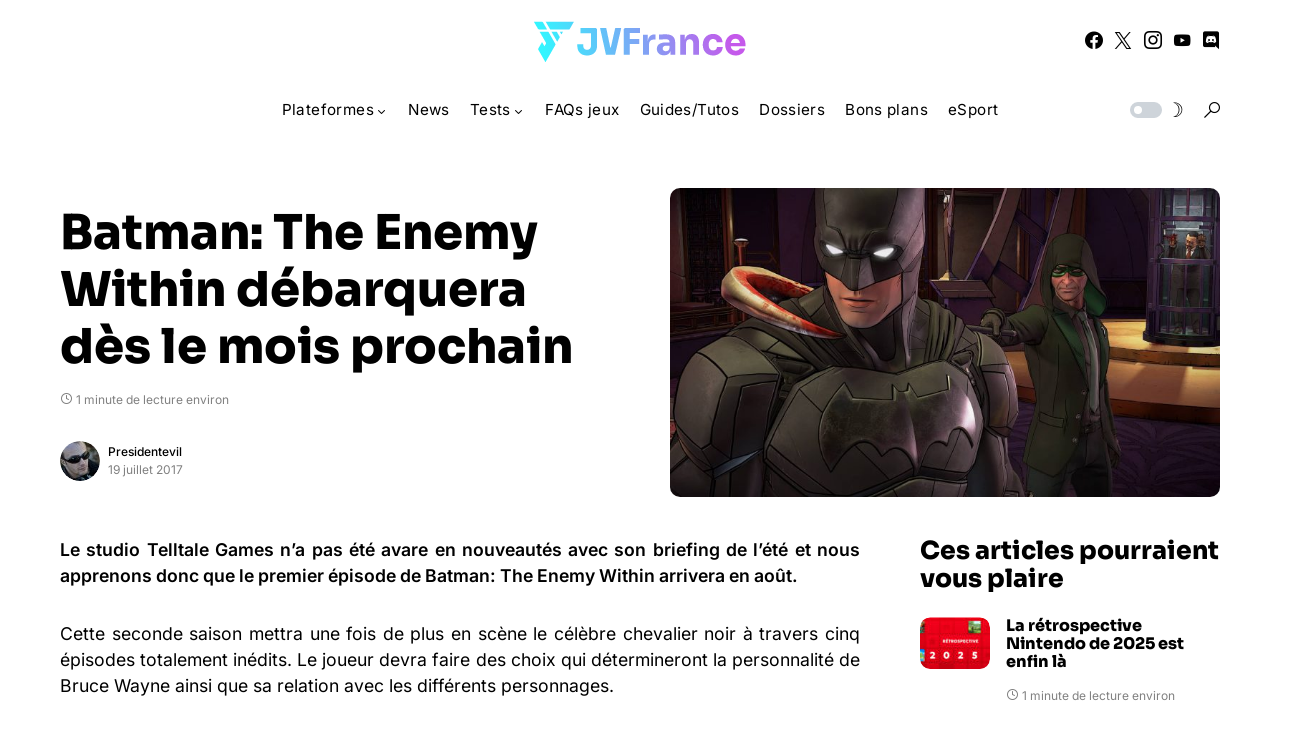

--- FILE ---
content_type: text/html; charset=UTF-8
request_url: https://www.jvfrance.com/batman-the-enemy-within-mois-prochain-154138/
body_size: 153760
content:
<!doctype html>
<html lang="fr-FR">
<head>
	<meta charset="UTF-8" />
	<meta name="viewport" content="width=device-width, initial-scale=1" />
	<link rel="profile" href="https://gmpg.org/xfn/11" />
	<meta name='robots' content='index, follow, max-image-preview:large, max-snippet:-1, max-video-preview:-1' />

	<!-- This site is optimized with the Yoast SEO plugin v26.7 - https://yoast.com/wordpress/plugins/seo/ -->
	<title>Batman: The Enemy Within débarquera dès le mois prochain - JVFrance</title>
	<link rel="canonical" href="https://www.jvfrance.com/batman-the-enemy-within-mois-prochain-154138/" />
	<meta property="og:locale" content="fr_FR" />
	<meta property="og:type" content="article" />
	<meta property="og:title" content="Batman: The Enemy Within débarquera dès le mois prochain - JVFrance" />
	<meta property="og:description" content="Le studio Telltale Games n&rsquo;a pas été avare en nouveautés avec son briefing de l&rsquo;été et nous apprenons&hellip;" />
	<meta property="og:url" content="https://www.jvfrance.com/batman-the-enemy-within-mois-prochain-154138/" />
	<meta property="og:site_name" content="JVFrance" />
	<meta property="article:publisher" content="https://www.facebook.com/jvfrancecom" />
	<meta property="article:published_time" content="2017-07-19T18:43:26+00:00" />
	<meta property="og:image" content="https://www.jvfrance.com/wp-content/uploads/2017/07/batman-enemy-within.jpg" />
	<meta property="og:image:width" content="1920" />
	<meta property="og:image:height" content="1080" />
	<meta property="og:image:type" content="image/jpeg" />
	<meta name="author" content="Presidentevil" />
	<meta name="twitter:card" content="summary_large_image" />
	<meta name="twitter:creator" content="@https://twitter.com/presidentevil40" />
	<meta name="twitter:site" content="@jvfrance_com" />
	<meta name="twitter:label1" content="Écrit par" />
	<meta name="twitter:data1" content="Presidentevil" />
	<meta name="twitter:label2" content="Durée de lecture estimée" />
	<meta name="twitter:data2" content="1 minute" />
	<script type="application/ld+json" class="yoast-schema-graph">{"@context":"https://schema.org","@graph":[{"@type":"Article","@id":"https://www.jvfrance.com/batman-the-enemy-within-mois-prochain-154138/#article","isPartOf":{"@id":"https://www.jvfrance.com/batman-the-enemy-within-mois-prochain-154138/"},"author":{"name":"Presidentevil","@id":"https://www.jvfrance.com/#/schema/person/454d54baeb3087e915b74f40c49153c5"},"headline":"Batman: The Enemy Within débarquera dès le mois prochain","datePublished":"2017-07-19T18:43:26+00:00","mainEntityOfPage":{"@id":"https://www.jvfrance.com/batman-the-enemy-within-mois-prochain-154138/"},"wordCount":138,"commentCount":0,"image":{"@id":"https://www.jvfrance.com/batman-the-enemy-within-mois-prochain-154138/#primaryimage"},"thumbnailUrl":"https://www.jvfrance.com/wp-content/uploads/2017/07/batman-enemy-within.jpg","keywords":["Batman: The Enemy Within"],"articleSection":["Mobile","News","PC","PS4","Xbox One"],"inLanguage":"fr-FR","potentialAction":[{"@type":"CommentAction","name":"Comment","target":["https://www.jvfrance.com/batman-the-enemy-within-mois-prochain-154138/#respond"]}]},{"@type":"WebPage","@id":"https://www.jvfrance.com/batman-the-enemy-within-mois-prochain-154138/","url":"https://www.jvfrance.com/batman-the-enemy-within-mois-prochain-154138/","name":"Batman: The Enemy Within débarquera dès le mois prochain - JVFrance","isPartOf":{"@id":"https://www.jvfrance.com/#website"},"primaryImageOfPage":{"@id":"https://www.jvfrance.com/batman-the-enemy-within-mois-prochain-154138/#primaryimage"},"image":{"@id":"https://www.jvfrance.com/batman-the-enemy-within-mois-prochain-154138/#primaryimage"},"thumbnailUrl":"https://www.jvfrance.com/wp-content/uploads/2017/07/batman-enemy-within.jpg","datePublished":"2017-07-19T18:43:26+00:00","author":{"@id":"https://www.jvfrance.com/#/schema/person/454d54baeb3087e915b74f40c49153c5"},"breadcrumb":{"@id":"https://www.jvfrance.com/batman-the-enemy-within-mois-prochain-154138/#breadcrumb"},"inLanguage":"fr-FR","potentialAction":[{"@type":"ReadAction","target":["https://www.jvfrance.com/batman-the-enemy-within-mois-prochain-154138/"]}]},{"@type":"ImageObject","inLanguage":"fr-FR","@id":"https://www.jvfrance.com/batman-the-enemy-within-mois-prochain-154138/#primaryimage","url":"https://www.jvfrance.com/wp-content/uploads/2017/07/batman-enemy-within.jpg","contentUrl":"https://www.jvfrance.com/wp-content/uploads/2017/07/batman-enemy-within.jpg","width":1920,"height":1080},{"@type":"BreadcrumbList","@id":"https://www.jvfrance.com/batman-the-enemy-within-mois-prochain-154138/#breadcrumb","itemListElement":[{"@type":"ListItem","position":1,"name":"Accueil","item":"https://www.jvfrance.com/"},{"@type":"ListItem","position":2,"name":"Batman: The Enemy Within débarquera dès le mois prochain"}]},{"@type":"WebSite","@id":"https://www.jvfrance.com/#website","url":"https://www.jvfrance.com/","name":"JVFrance","description":"Votre média indépendant de référence sur le jeu vidéo.","potentialAction":[{"@type":"SearchAction","target":{"@type":"EntryPoint","urlTemplate":"https://www.jvfrance.com/?s={search_term_string}"},"query-input":{"@type":"PropertyValueSpecification","valueRequired":true,"valueName":"search_term_string"}}],"inLanguage":"fr-FR"},{"@type":"Person","@id":"https://www.jvfrance.com/#/schema/person/454d54baeb3087e915b74f40c49153c5","name":"Presidentevil","image":{"@type":"ImageObject","inLanguage":"fr-FR","@id":"https://www.jvfrance.com/#/schema/person/image/","url":"https://secure.gravatar.com/avatar/b28a16a7dcbafde7e522c4786bf9bfa4fc25fae89a01518c191390cf295a0673?s=96&d=mm&r=g","contentUrl":"https://secure.gravatar.com/avatar/b28a16a7dcbafde7e522c4786bf9bfa4fc25fae89a01518c191390cf295a0673?s=96&d=mm&r=g","caption":"Presidentevil"},"description":"Rédacteur. Vous êtes passionnés de jeux vidéo ? Vous êtes au bon endroit !","sameAs":["https://x.com/https://twitter.com/presidentevil40"],"url":"https://www.jvfrance.com/author/presidentevil/"}]}</script>
	<!-- / Yoast SEO plugin. -->


<link rel='dns-prefetch' href='//www.googletagmanager.com' />
<link rel='dns-prefetch' href='//pagead2.googlesyndication.com' />
<link rel="alternate" type="application/rss+xml" title="JVFrance &raquo; Flux" href="https://www.jvfrance.com/feed/" />
<link rel="alternate" type="application/rss+xml" title="JVFrance &raquo; Flux des commentaires" href="https://www.jvfrance.com/comments/feed/" />
<link rel="alternate" type="application/rss+xml" title="JVFrance &raquo; Batman: The Enemy Within débarquera dès le mois prochain Flux des commentaires" href="https://www.jvfrance.com/batman-the-enemy-within-mois-prochain-154138/feed/" />
<link rel="alternate" title="oEmbed (JSON)" type="application/json+oembed" href="https://www.jvfrance.com/wp-json/oembed/1.0/embed?url=https%3A%2F%2Fwww.jvfrance.com%2Fbatman-the-enemy-within-mois-prochain-154138%2F" />
<link rel="alternate" title="oEmbed (XML)" type="text/xml+oembed" href="https://www.jvfrance.com/wp-json/oembed/1.0/embed?url=https%3A%2F%2Fwww.jvfrance.com%2Fbatman-the-enemy-within-mois-prochain-154138%2F&#038;format=xml" />
			<link rel="preload" href="https://www.jvfrance.com/wp-content/plugins/canvas/assets/fonts/canvas-icons.woff" as="font" type="font/woff" crossorigin>
			<style id='wp-img-auto-sizes-contain-inline-css'>
img:is([sizes=auto i],[sizes^="auto," i]){contain-intrinsic-size:3000px 1500px}
/*# sourceURL=wp-img-auto-sizes-contain-inline-css */
</style>
<link rel='stylesheet' id='canvas-css' href='https://www.jvfrance.com/wp-content/plugins/canvas/assets/css/canvas.css?ver=2.5.1' media='all' />
<link rel='alternate stylesheet' id='powerkit-icons-css' href='https://www.jvfrance.com/wp-content/plugins/powerkit/assets/fonts/powerkit-icons.woff?ver=3.0.4' as='font' type='font/wof' crossorigin />
<link rel='stylesheet' id='powerkit-css' href='https://www.jvfrance.com/wp-content/plugins/powerkit/assets/css/powerkit.css?ver=3.0.4' media='all' />
<style id='wp-emoji-styles-inline-css'>

	img.wp-smiley, img.emoji {
		display: inline !important;
		border: none !important;
		box-shadow: none !important;
		height: 1em !important;
		width: 1em !important;
		margin: 0 0.07em !important;
		vertical-align: -0.1em !important;
		background: none !important;
		padding: 0 !important;
	}
/*# sourceURL=wp-emoji-styles-inline-css */
</style>
<style id='wp-block-library-inline-css'>
:root{--wp-block-synced-color:#7a00df;--wp-block-synced-color--rgb:122,0,223;--wp-bound-block-color:var(--wp-block-synced-color);--wp-editor-canvas-background:#ddd;--wp-admin-theme-color:#007cba;--wp-admin-theme-color--rgb:0,124,186;--wp-admin-theme-color-darker-10:#006ba1;--wp-admin-theme-color-darker-10--rgb:0,107,160.5;--wp-admin-theme-color-darker-20:#005a87;--wp-admin-theme-color-darker-20--rgb:0,90,135;--wp-admin-border-width-focus:2px}@media (min-resolution:192dpi){:root{--wp-admin-border-width-focus:1.5px}}.wp-element-button{cursor:pointer}:root .has-very-light-gray-background-color{background-color:#eee}:root .has-very-dark-gray-background-color{background-color:#313131}:root .has-very-light-gray-color{color:#eee}:root .has-very-dark-gray-color{color:#313131}:root .has-vivid-green-cyan-to-vivid-cyan-blue-gradient-background{background:linear-gradient(135deg,#00d084,#0693e3)}:root .has-purple-crush-gradient-background{background:linear-gradient(135deg,#34e2e4,#4721fb 50%,#ab1dfe)}:root .has-hazy-dawn-gradient-background{background:linear-gradient(135deg,#faaca8,#dad0ec)}:root .has-subdued-olive-gradient-background{background:linear-gradient(135deg,#fafae1,#67a671)}:root .has-atomic-cream-gradient-background{background:linear-gradient(135deg,#fdd79a,#004a59)}:root .has-nightshade-gradient-background{background:linear-gradient(135deg,#330968,#31cdcf)}:root .has-midnight-gradient-background{background:linear-gradient(135deg,#020381,#2874fc)}:root{--wp--preset--font-size--normal:16px;--wp--preset--font-size--huge:42px}.has-regular-font-size{font-size:1em}.has-larger-font-size{font-size:2.625em}.has-normal-font-size{font-size:var(--wp--preset--font-size--normal)}.has-huge-font-size{font-size:var(--wp--preset--font-size--huge)}.has-text-align-center{text-align:center}.has-text-align-left{text-align:left}.has-text-align-right{text-align:right}.has-fit-text{white-space:nowrap!important}#end-resizable-editor-section{display:none}.aligncenter{clear:both}.items-justified-left{justify-content:flex-start}.items-justified-center{justify-content:center}.items-justified-right{justify-content:flex-end}.items-justified-space-between{justify-content:space-between}.screen-reader-text{border:0;clip-path:inset(50%);height:1px;margin:-1px;overflow:hidden;padding:0;position:absolute;width:1px;word-wrap:normal!important}.screen-reader-text:focus{background-color:#ddd;clip-path:none;color:#444;display:block;font-size:1em;height:auto;left:5px;line-height:normal;padding:15px 23px 14px;text-decoration:none;top:5px;width:auto;z-index:100000}html :where(.has-border-color){border-style:solid}html :where([style*=border-top-color]){border-top-style:solid}html :where([style*=border-right-color]){border-right-style:solid}html :where([style*=border-bottom-color]){border-bottom-style:solid}html :where([style*=border-left-color]){border-left-style:solid}html :where([style*=border-width]){border-style:solid}html :where([style*=border-top-width]){border-top-style:solid}html :where([style*=border-right-width]){border-right-style:solid}html :where([style*=border-bottom-width]){border-bottom-style:solid}html :where([style*=border-left-width]){border-left-style:solid}html :where(img[class*=wp-image-]){height:auto;max-width:100%}:where(figure){margin:0 0 1em}html :where(.is-position-sticky){--wp-admin--admin-bar--position-offset:var(--wp-admin--admin-bar--height,0px)}@media screen and (max-width:600px){html :where(.is-position-sticky){--wp-admin--admin-bar--position-offset:0px}}

/*# sourceURL=wp-block-library-inline-css */
</style><style id='wp-block-heading-inline-css'>
h1:where(.wp-block-heading).has-background,h2:where(.wp-block-heading).has-background,h3:where(.wp-block-heading).has-background,h4:where(.wp-block-heading).has-background,h5:where(.wp-block-heading).has-background,h6:where(.wp-block-heading).has-background{padding:1.25em 2.375em}h1.has-text-align-left[style*=writing-mode]:where([style*=vertical-lr]),h1.has-text-align-right[style*=writing-mode]:where([style*=vertical-rl]),h2.has-text-align-left[style*=writing-mode]:where([style*=vertical-lr]),h2.has-text-align-right[style*=writing-mode]:where([style*=vertical-rl]),h3.has-text-align-left[style*=writing-mode]:where([style*=vertical-lr]),h3.has-text-align-right[style*=writing-mode]:where([style*=vertical-rl]),h4.has-text-align-left[style*=writing-mode]:where([style*=vertical-lr]),h4.has-text-align-right[style*=writing-mode]:where([style*=vertical-rl]),h5.has-text-align-left[style*=writing-mode]:where([style*=vertical-lr]),h5.has-text-align-right[style*=writing-mode]:where([style*=vertical-rl]),h6.has-text-align-left[style*=writing-mode]:where([style*=vertical-lr]),h6.has-text-align-right[style*=writing-mode]:where([style*=vertical-rl]){rotate:180deg}
/*# sourceURL=https://www.jvfrance.com/wp-includes/blocks/heading/style.min.css */
</style>
<style id='wp-block-paragraph-inline-css'>
.is-small-text{font-size:.875em}.is-regular-text{font-size:1em}.is-large-text{font-size:2.25em}.is-larger-text{font-size:3em}.has-drop-cap:not(:focus):first-letter{float:left;font-size:8.4em;font-style:normal;font-weight:100;line-height:.68;margin:.05em .1em 0 0;text-transform:uppercase}body.rtl .has-drop-cap:not(:focus):first-letter{float:none;margin-left:.1em}p.has-drop-cap.has-background{overflow:hidden}:root :where(p.has-background){padding:1.25em 2.375em}:where(p.has-text-color:not(.has-link-color)) a{color:inherit}p.has-text-align-left[style*="writing-mode:vertical-lr"],p.has-text-align-right[style*="writing-mode:vertical-rl"]{rotate:180deg}
/*# sourceURL=https://www.jvfrance.com/wp-includes/blocks/paragraph/style.min.css */
</style>
<style id='global-styles-inline-css'>
:root{--wp--preset--aspect-ratio--square: 1;--wp--preset--aspect-ratio--4-3: 4/3;--wp--preset--aspect-ratio--3-4: 3/4;--wp--preset--aspect-ratio--3-2: 3/2;--wp--preset--aspect-ratio--2-3: 2/3;--wp--preset--aspect-ratio--16-9: 16/9;--wp--preset--aspect-ratio--9-16: 9/16;--wp--preset--color--black: #000000;--wp--preset--color--cyan-bluish-gray: #abb8c3;--wp--preset--color--white: #FFFFFF;--wp--preset--color--pale-pink: #f78da7;--wp--preset--color--vivid-red: #cf2e2e;--wp--preset--color--luminous-vivid-orange: #ff6900;--wp--preset--color--luminous-vivid-amber: #fcb900;--wp--preset--color--light-green-cyan: #7bdcb5;--wp--preset--color--vivid-green-cyan: #00d084;--wp--preset--color--pale-cyan-blue: #8ed1fc;--wp--preset--color--vivid-cyan-blue: #0693e3;--wp--preset--color--vivid-purple: #9b51e0;--wp--preset--color--blue: #59BACC;--wp--preset--color--green: #58AD69;--wp--preset--color--orange: #FFBC49;--wp--preset--color--red: #e32c26;--wp--preset--color--gray-50: #f8f9fa;--wp--preset--color--gray-100: #f8f9fb;--wp--preset--color--gray-200: #e9ecef;--wp--preset--color--secondary: #818181;--wp--preset--gradient--vivid-cyan-blue-to-vivid-purple: linear-gradient(135deg,rgb(6,147,227) 0%,rgb(155,81,224) 100%);--wp--preset--gradient--light-green-cyan-to-vivid-green-cyan: linear-gradient(135deg,rgb(122,220,180) 0%,rgb(0,208,130) 100%);--wp--preset--gradient--luminous-vivid-amber-to-luminous-vivid-orange: linear-gradient(135deg,rgb(252,185,0) 0%,rgb(255,105,0) 100%);--wp--preset--gradient--luminous-vivid-orange-to-vivid-red: linear-gradient(135deg,rgb(255,105,0) 0%,rgb(207,46,46) 100%);--wp--preset--gradient--very-light-gray-to-cyan-bluish-gray: linear-gradient(135deg,rgb(238,238,238) 0%,rgb(169,184,195) 100%);--wp--preset--gradient--cool-to-warm-spectrum: linear-gradient(135deg,rgb(74,234,220) 0%,rgb(151,120,209) 20%,rgb(207,42,186) 40%,rgb(238,44,130) 60%,rgb(251,105,98) 80%,rgb(254,248,76) 100%);--wp--preset--gradient--blush-light-purple: linear-gradient(135deg,rgb(255,206,236) 0%,rgb(152,150,240) 100%);--wp--preset--gradient--blush-bordeaux: linear-gradient(135deg,rgb(254,205,165) 0%,rgb(254,45,45) 50%,rgb(107,0,62) 100%);--wp--preset--gradient--luminous-dusk: linear-gradient(135deg,rgb(255,203,112) 0%,rgb(199,81,192) 50%,rgb(65,88,208) 100%);--wp--preset--gradient--pale-ocean: linear-gradient(135deg,rgb(255,245,203) 0%,rgb(182,227,212) 50%,rgb(51,167,181) 100%);--wp--preset--gradient--electric-grass: linear-gradient(135deg,rgb(202,248,128) 0%,rgb(113,206,126) 100%);--wp--preset--gradient--midnight: linear-gradient(135deg,rgb(2,3,129) 0%,rgb(40,116,252) 100%);--wp--preset--font-size--small: 13px;--wp--preset--font-size--medium: 20px;--wp--preset--font-size--large: 36px;--wp--preset--font-size--x-large: 42px;--wp--preset--spacing--20: 0.44rem;--wp--preset--spacing--30: 0.67rem;--wp--preset--spacing--40: 1rem;--wp--preset--spacing--50: 1.5rem;--wp--preset--spacing--60: 2.25rem;--wp--preset--spacing--70: 3.38rem;--wp--preset--spacing--80: 5.06rem;--wp--preset--shadow--natural: 6px 6px 9px rgba(0, 0, 0, 0.2);--wp--preset--shadow--deep: 12px 12px 50px rgba(0, 0, 0, 0.4);--wp--preset--shadow--sharp: 6px 6px 0px rgba(0, 0, 0, 0.2);--wp--preset--shadow--outlined: 6px 6px 0px -3px rgb(255, 255, 255), 6px 6px rgb(0, 0, 0);--wp--preset--shadow--crisp: 6px 6px 0px rgb(0, 0, 0);}:where(.is-layout-flex){gap: 0.5em;}:where(.is-layout-grid){gap: 0.5em;}body .is-layout-flex{display: flex;}.is-layout-flex{flex-wrap: wrap;align-items: center;}.is-layout-flex > :is(*, div){margin: 0;}body .is-layout-grid{display: grid;}.is-layout-grid > :is(*, div){margin: 0;}:where(.wp-block-columns.is-layout-flex){gap: 2em;}:where(.wp-block-columns.is-layout-grid){gap: 2em;}:where(.wp-block-post-template.is-layout-flex){gap: 1.25em;}:where(.wp-block-post-template.is-layout-grid){gap: 1.25em;}.has-black-color{color: var(--wp--preset--color--black) !important;}.has-cyan-bluish-gray-color{color: var(--wp--preset--color--cyan-bluish-gray) !important;}.has-white-color{color: var(--wp--preset--color--white) !important;}.has-pale-pink-color{color: var(--wp--preset--color--pale-pink) !important;}.has-vivid-red-color{color: var(--wp--preset--color--vivid-red) !important;}.has-luminous-vivid-orange-color{color: var(--wp--preset--color--luminous-vivid-orange) !important;}.has-luminous-vivid-amber-color{color: var(--wp--preset--color--luminous-vivid-amber) !important;}.has-light-green-cyan-color{color: var(--wp--preset--color--light-green-cyan) !important;}.has-vivid-green-cyan-color{color: var(--wp--preset--color--vivid-green-cyan) !important;}.has-pale-cyan-blue-color{color: var(--wp--preset--color--pale-cyan-blue) !important;}.has-vivid-cyan-blue-color{color: var(--wp--preset--color--vivid-cyan-blue) !important;}.has-vivid-purple-color{color: var(--wp--preset--color--vivid-purple) !important;}.has-black-background-color{background-color: var(--wp--preset--color--black) !important;}.has-cyan-bluish-gray-background-color{background-color: var(--wp--preset--color--cyan-bluish-gray) !important;}.has-white-background-color{background-color: var(--wp--preset--color--white) !important;}.has-pale-pink-background-color{background-color: var(--wp--preset--color--pale-pink) !important;}.has-vivid-red-background-color{background-color: var(--wp--preset--color--vivid-red) !important;}.has-luminous-vivid-orange-background-color{background-color: var(--wp--preset--color--luminous-vivid-orange) !important;}.has-luminous-vivid-amber-background-color{background-color: var(--wp--preset--color--luminous-vivid-amber) !important;}.has-light-green-cyan-background-color{background-color: var(--wp--preset--color--light-green-cyan) !important;}.has-vivid-green-cyan-background-color{background-color: var(--wp--preset--color--vivid-green-cyan) !important;}.has-pale-cyan-blue-background-color{background-color: var(--wp--preset--color--pale-cyan-blue) !important;}.has-vivid-cyan-blue-background-color{background-color: var(--wp--preset--color--vivid-cyan-blue) !important;}.has-vivid-purple-background-color{background-color: var(--wp--preset--color--vivid-purple) !important;}.has-black-border-color{border-color: var(--wp--preset--color--black) !important;}.has-cyan-bluish-gray-border-color{border-color: var(--wp--preset--color--cyan-bluish-gray) !important;}.has-white-border-color{border-color: var(--wp--preset--color--white) !important;}.has-pale-pink-border-color{border-color: var(--wp--preset--color--pale-pink) !important;}.has-vivid-red-border-color{border-color: var(--wp--preset--color--vivid-red) !important;}.has-luminous-vivid-orange-border-color{border-color: var(--wp--preset--color--luminous-vivid-orange) !important;}.has-luminous-vivid-amber-border-color{border-color: var(--wp--preset--color--luminous-vivid-amber) !important;}.has-light-green-cyan-border-color{border-color: var(--wp--preset--color--light-green-cyan) !important;}.has-vivid-green-cyan-border-color{border-color: var(--wp--preset--color--vivid-green-cyan) !important;}.has-pale-cyan-blue-border-color{border-color: var(--wp--preset--color--pale-cyan-blue) !important;}.has-vivid-cyan-blue-border-color{border-color: var(--wp--preset--color--vivid-cyan-blue) !important;}.has-vivid-purple-border-color{border-color: var(--wp--preset--color--vivid-purple) !important;}.has-vivid-cyan-blue-to-vivid-purple-gradient-background{background: var(--wp--preset--gradient--vivid-cyan-blue-to-vivid-purple) !important;}.has-light-green-cyan-to-vivid-green-cyan-gradient-background{background: var(--wp--preset--gradient--light-green-cyan-to-vivid-green-cyan) !important;}.has-luminous-vivid-amber-to-luminous-vivid-orange-gradient-background{background: var(--wp--preset--gradient--luminous-vivid-amber-to-luminous-vivid-orange) !important;}.has-luminous-vivid-orange-to-vivid-red-gradient-background{background: var(--wp--preset--gradient--luminous-vivid-orange-to-vivid-red) !important;}.has-very-light-gray-to-cyan-bluish-gray-gradient-background{background: var(--wp--preset--gradient--very-light-gray-to-cyan-bluish-gray) !important;}.has-cool-to-warm-spectrum-gradient-background{background: var(--wp--preset--gradient--cool-to-warm-spectrum) !important;}.has-blush-light-purple-gradient-background{background: var(--wp--preset--gradient--blush-light-purple) !important;}.has-blush-bordeaux-gradient-background{background: var(--wp--preset--gradient--blush-bordeaux) !important;}.has-luminous-dusk-gradient-background{background: var(--wp--preset--gradient--luminous-dusk) !important;}.has-pale-ocean-gradient-background{background: var(--wp--preset--gradient--pale-ocean) !important;}.has-electric-grass-gradient-background{background: var(--wp--preset--gradient--electric-grass) !important;}.has-midnight-gradient-background{background: var(--wp--preset--gradient--midnight) !important;}.has-small-font-size{font-size: var(--wp--preset--font-size--small) !important;}.has-medium-font-size{font-size: var(--wp--preset--font-size--medium) !important;}.has-large-font-size{font-size: var(--wp--preset--font-size--large) !important;}.has-x-large-font-size{font-size: var(--wp--preset--font-size--x-large) !important;}
/*# sourceURL=global-styles-inline-css */
</style>

<style id='classic-theme-styles-inline-css'>
/*! This file is auto-generated */
.wp-block-button__link{color:#fff;background-color:#32373c;border-radius:9999px;box-shadow:none;text-decoration:none;padding:calc(.667em + 2px) calc(1.333em + 2px);font-size:1.125em}.wp-block-file__button{background:#32373c;color:#fff;text-decoration:none}
/*# sourceURL=/wp-includes/css/classic-themes.min.css */
</style>
<link rel='stylesheet' id='canvas-block-posts-sidebar-css' href='https://www.jvfrance.com/wp-content/plugins/canvas/components/posts/block-posts-sidebar/block-posts-sidebar.css?ver=1752575260' media='all' />
<link rel='stylesheet' id='absolute-reviews-css' href='https://www.jvfrance.com/wp-content/plugins/absolute-reviews/public/css/absolute-reviews-public.css?ver=1.1.6' media='all' />
<link rel='stylesheet' id='canvas-block-heading-style-css' href='https://www.jvfrance.com/wp-content/plugins/canvas/components/content-formatting/block-heading/block.css?ver=1752575260' media='all' />
<link rel='stylesheet' id='canvas-block-list-style-css' href='https://www.jvfrance.com/wp-content/plugins/canvas/components/content-formatting/block-list/block.css?ver=1752575260' media='all' />
<link rel='stylesheet' id='canvas-block-paragraph-style-css' href='https://www.jvfrance.com/wp-content/plugins/canvas/components/content-formatting/block-paragraph/block.css?ver=1752575260' media='all' />
<link rel='stylesheet' id='canvas-block-separator-style-css' href='https://www.jvfrance.com/wp-content/plugins/canvas/components/content-formatting/block-separator/block.css?ver=1752575260' media='all' />
<link rel='stylesheet' id='canvas-block-group-style-css' href='https://www.jvfrance.com/wp-content/plugins/canvas/components/basic-elements/block-group/block.css?ver=1752575260' media='all' />
<link rel='stylesheet' id='canvas-block-cover-style-css' href='https://www.jvfrance.com/wp-content/plugins/canvas/components/basic-elements/block-cover/block.css?ver=1752575260' media='all' />
<link rel='stylesheet' id='powerkit-author-box-css' href='https://www.jvfrance.com/wp-content/plugins/powerkit/modules/author-box/public/css/public-powerkit-author-box.css?ver=3.0.4' media='all' />
<link rel='stylesheet' id='powerkit-basic-elements-css' href='https://www.jvfrance.com/wp-content/plugins/powerkit/modules/basic-elements/public/css/public-powerkit-basic-elements.css?ver=3.0.4' media='screen' />
<link rel='stylesheet' id='powerkit-content-formatting-css' href='https://www.jvfrance.com/wp-content/plugins/powerkit/modules/content-formatting/public/css/public-powerkit-content-formatting.css?ver=3.0.4' media='all' />
<link rel='stylesheet' id='powerkit-featured-categories-css' href='https://www.jvfrance.com/wp-content/plugins/powerkit/modules/featured-categories/public/css/public-powerkit-featured-categories.css?ver=3.0.4' media='all' />
<link rel='stylesheet' id='powerkit-inline-posts-css' href='https://www.jvfrance.com/wp-content/plugins/powerkit/modules/inline-posts/public/css/public-powerkit-inline-posts.css?ver=3.0.4' media='all' />
<link rel='stylesheet' id='powerkit-justified-gallery-css' href='https://www.jvfrance.com/wp-content/plugins/powerkit/modules/justified-gallery/public/css/public-powerkit-justified-gallery.css?ver=3.0.4' media='all' />
<link rel='stylesheet' id='powerkit-lazyload-css' href='https://www.jvfrance.com/wp-content/plugins/powerkit/modules/lazyload/public/css/public-powerkit-lazyload.css?ver=3.0.4' media='all' />
<link rel='stylesheet' id='glightbox-css' href='https://www.jvfrance.com/wp-content/plugins/powerkit/modules/lightbox/public/css/glightbox.min.css?ver=3.0.4' media='all' />
<link rel='stylesheet' id='powerkit-lightbox-css' href='https://www.jvfrance.com/wp-content/plugins/powerkit/modules/lightbox/public/css/public-powerkit-lightbox.css?ver=3.0.4' media='all' />
<link rel='stylesheet' id='powerkit-widget-posts-css' href='https://www.jvfrance.com/wp-content/plugins/powerkit/modules/posts/public/css/public-powerkit-widget-posts.css?ver=3.0.4' media='all' />
<link rel='stylesheet' id='powerkit-scroll-to-top-css' href='https://www.jvfrance.com/wp-content/plugins/powerkit/modules/scroll-to-top/public/css/public-powerkit-scroll-to-top.css?ver=3.0.4' media='all' />
<link rel='stylesheet' id='powerkit-share-buttons-css' href='https://www.jvfrance.com/wp-content/plugins/powerkit/modules/share-buttons/public/css/public-powerkit-share-buttons.css?ver=3.0.4' media='all' />
<link rel='stylesheet' id='powerkit-slider-gallery-css' href='https://www.jvfrance.com/wp-content/plugins/powerkit/modules/slider-gallery/public/css/public-powerkit-slider-gallery.css?ver=3.0.4' media='all' />
<link rel='stylesheet' id='powerkit-social-links-css' href='https://www.jvfrance.com/wp-content/plugins/powerkit/modules/social-links/public/css/public-powerkit-social-links.css?ver=3.0.4' media='all' />
<link rel='stylesheet' id='powerkit-table-of-contents-css' href='https://www.jvfrance.com/wp-content/plugins/powerkit/modules/table-of-contents/public/css/public-powerkit-table-of-contents.css?ver=3.0.4' media='all' />
<link rel='stylesheet' id='powerkit-widget-about-css' href='https://www.jvfrance.com/wp-content/plugins/powerkit/modules/widget-about/public/css/public-powerkit-widget-about.css?ver=3.0.4' media='all' />
<link rel='stylesheet' id='parent-style-css' href='https://www.jvfrance.com/wp-content/themes/networker/style.css?ver=6.9' media='all' />
<link rel='stylesheet' id='child-style-css' href='https://www.jvfrance.com/wp-content/themes/Networker-Child/style.css?ver=1.0' media='all' />
<link rel='stylesheet' id='csco-styles-css' href='https://www.jvfrance.com/wp-content/themes/networker/style.css?ver=1.2.0' media='all' />
<style id='csco-styles-inline-css'>
:root { --social-links-label: "Réseaux"; }

:root {
	/* Base Font */
	--cs-font-base-family: Inter;
	--cs-font-base-size: 1rem;
	--cs-font-base-weight: 400;
	--cs-font-base-style: normal;
	--cs-font-base-letter-spacing: normal;
	--cs-font-base-line-height: 1.5;

	/* Primary Font */
	--cs-font-primary-family: Inter;
	--cs-font-primary-size: 0.875rem;
	--cs-font-primary-weight: 500;
	--cs-font-primary-style: normal;
	--cs-font-primary-letter-spacing: normal;
	--cs-font-primary-text-transform: none;

	/* Secondary Font */
	--cs-font-secondary-family: Inter;
	--cs-font-secondary-size: 0.75rem;
	--cs-font-secondary-weight: 400;
	--cs-font-secondary-style: normal;
	--cs-font-secondary-letter-spacing: normal;
	--cs-font-secondary-text-transform: none;

	/* Category Font */
	--cs-font-category-family: Inter;
	--cs-font-category-size: 0.6875rem;
	--cs-font-category-weight: 600;
	--cs-font-category-style: normal;
	--cs-font-category-letter-spacing: normal;
	--cs-font-category-text-transform: uppercase;

	/* Post Meta Font */
	--cs-font-post-meta-family: Inter;
	--cs-font-post-meta-size: 0.75rem;
	--cs-font-post-meta-weight: 400;
	--cs-font-post-meta-style: normal;
	--cs-font-post-meta-letter-spacing: normal;
	--cs-font-post-meta-text-transform: none;

	/* Input Font */
	--cs-font-input-family: Inter;
	--cs-font-input-size: 0.75rem;
	--cs-font-input-weight: 400;
	--cs-font-input-style: normal;
	--cs-font-input-letter-spacing: normal;
	--cs-font-input-text-transform: none;

	/* Post Subbtitle */
	--cs-font-post-subtitle-family: inherit;
	--cs-font-post-subtitle-size: 1.5rem;
	--cs-font-post-subtitle-letter-spacing: normal;

	/* Post Content */
	--cs-font-post-content-family: Inter;
	--cs-font-post-content-size: 1.1rem;
	--cs-font-post-content-letter-spacing: normal;

	/* Summary */
	--cs-font-entry-summary-family: Inter;
	--cs-font-entry-summary-size: 1.5rem;
	--cs-font-entry-summary-letter-spacing: normal;

	/* Entry Excerpt */
	--cs-font-entry-excerpt-family: Inter;
	--cs-font-entry-excerpt-size: 0.875rem;
	--cs-font-entry-excerpt-letter-spacing: normal;


	/* Logos --------------- */

	/* Main Logo */
	--cs-font-main-logo-family: Inter;
	--cs-font-main-logo-size: 1.25rem;
	--cs-font-main-logo-weight: 500;
	--cs-font-main-logo-style: normal;
	--cs-font-main-logo-letter-spacing: normal;
	--cs-font-main-logo-text-transform: none;

	/* Large Logo */
	--cs-font-large-logo-family: Inter;
	--cs-font-large-logo-size: 1.5rem;
	--cs-font-large-logo-weight: 500;
	--cs-font-large-logo-style: normal;
	--cs-font-large-logo-letter-spacing: normal;
	--cs-font-large-logo-text-transform: none;

	/* Footer Logo */
	--cs-font-footer-logo-family: Inter;
	--cs-font-footer-logo-size: 1.25rem;
	--cs-font-footer-logo-weight: 500;
	--cs-font-footer-logo-style: normal;
	--cs-font-footer-logo-letter-spacing: normal;
	--cs-font-footer-logo-text-transform: none;

	/* Headings --------------- */

	/* Headings */
	--cs-font-headings-family: sora-extrabold;
	--cs-font-headings-weight: 400;
	--cs-font-headings-style: normal;
	--cs-font-headings-line-height: 1.15;
	--cs-font-headings-letter-spacing: ;
	--cs-font-headings-text-transform: none;

	/* Menu Font --------------- */

	/* Menu */
	/* Used for main top level menu elements. */
	--cs-font-menu-family: Inter;
	--cs-font-menu-size: 0.95rem;
	--cs-font-menu-weight: 400;
	--cs-font-menu-style: normal;
	--cs-font-menu-letter-spacing: 0.025em;
	--cs-font-menu-text-transform: none;

	/* Submenu Font */
	/* Used for submenu elements. */
	--cs-font-submenu-family: Inter;
	--cs-font-submenu-size: 0.85rem;
	--cs-font-submenu-weight: 700;
	--cs-font-submenu-style: normal;
	--cs-font-submenu-letter-spacing: normal;
	--cs-font-submenu-text-transform: none;

	/* Section Headings --------------- */
	--cs-font-section-headings-family: sora-extrabold;
	--cs-font-section-headings-size: 1.55rem;
	--cs-font-section-headings-weight: 500;
	--cs-font-section-headings-style: normal;
	--cs-font-section-headings-letter-spacing: normal;
	--cs-font-section-headings-text-transform: none;

	--cs-font-section-subheadings-family: Sora;
	--cs-font-section-subheadings-size: 0.6875rem;
	--cs-font-section-subheadings-weight: 300;
	--cs-font-section-subheadings-style: normal;
	--cs-font-section-subheadings-letter-spacing: normal;
	--cs-font-section-subheadings-text-transform: uppercase;
}


.searchwp-live-search-no-min-chars:after { content: "Continuer à taper" }
/*# sourceURL=csco-styles-inline-css */
</style>
<link rel='stylesheet' id='searchwp-live-search-css' href='https://www.jvfrance.com/wp-content/plugins/searchwp-live-ajax-search/assets/styles/style.min.css?ver=1.8.7' media='all' />
<style id='searchwp-live-search-inline-css'>
.searchwp-live-search-result .searchwp-live-search-result--title a {
  font-size: 16px;
}
.searchwp-live-search-result .searchwp-live-search-result--price {
  font-size: 14px;
}
.searchwp-live-search-result .searchwp-live-search-result--add-to-cart .button {
  font-size: 14px;
}

/*# sourceURL=searchwp-live-search-inline-css */
</style>
<link rel='stylesheet' id='custom-style-css' href='https://www.jvfrance.com/wp-content/themes/Networker-Child/custom-style.css?ver=1768456995' media='all' />
<style id='pk-custom-inline-fonts-inline-css'>
@font-face { font-family: "sora-extrabold"; src: url("https://www.jvfrance.com/wp-content/uploads/2025/02/Sora-ExtraBold-1.woff") format("woff"); font-display: swap; font-weight: 400; font-style: normal;}
/*# sourceURL=pk-custom-inline-fonts-inline-css */
</style>
<script src="https://www.jvfrance.com/wp-includes/js/jquery/jquery.min.js?ver=3.7.1" id="jquery-core-js"></script>
<script src="https://www.jvfrance.com/wp-includes/js/jquery/jquery-migrate.min.js?ver=3.4.1" id="jquery-migrate-js"></script>
<script src="https://www.jvfrance.com/wp-content/cache/00f57e03-f160-4702-b0e7-daadfdf04794/96fd3fb2187b0eff57291c92f7dca4b3d9eb8af3.js?ver=1.15.4" id="affilizz-rendering-js" defer data-wp-strategy="defer"></script>

<!-- Extrait de code de la balise Google (gtag.js) ajouté par Site Kit -->
<!-- Extrait Google Analytics ajouté par Site Kit -->
<script src="https://www.googletagmanager.com/gtag/js?id=GT-NF7J897P" id="google_gtagjs-js" async></script>
<script id="google_gtagjs-js-after">
window.dataLayer = window.dataLayer || [];function gtag(){dataLayer.push(arguments);}
gtag("set","linker",{"domains":["www.jvfrance.com"]});
gtag("js", new Date());
gtag("set", "developer_id.dZTNiMT", true);
gtag("config", "GT-NF7J897P", {"googlesitekit_post_date":"20170719","googlesitekit_post_author":"Presidentevil"});
 window._googlesitekit = window._googlesitekit || {}; window._googlesitekit.throttledEvents = []; window._googlesitekit.gtagEvent = (name, data) => { var key = JSON.stringify( { name, data } ); if ( !! window._googlesitekit.throttledEvents[ key ] ) { return; } window._googlesitekit.throttledEvents[ key ] = true; setTimeout( () => { delete window._googlesitekit.throttledEvents[ key ]; }, 5 ); gtag( "event", name, { ...data, event_source: "site-kit" } ); }; 
//# sourceURL=google_gtagjs-js-after
</script>
<link rel="https://api.w.org/" href="https://www.jvfrance.com/wp-json/" /><link rel="alternate" title="JSON" type="application/json" href="https://www.jvfrance.com/wp-json/wp/v2/posts/154138" /><link rel="EditURI" type="application/rsd+xml" title="RSD" href="https://www.jvfrance.com/xmlrpc.php?rsd" />
<meta name="generator" content="WordPress 6.9" />
<link rel='shortlink' href='https://www.jvfrance.com/?p=154138' />
		<link rel="preload" href="https://www.jvfrance.com/wp-content/plugins/absolute-reviews/fonts/absolute-reviews-icons.woff" as="font" type="font/woff" crossorigin>
		<meta name="generator" content="Site Kit by Google 1.170.0" />
<!-- Balises Meta Google AdSense ajoutées par Site Kit -->
<meta name="google-adsense-platform-account" content="ca-host-pub-2644536267352236">
<meta name="google-adsense-platform-domain" content="sitekit.withgoogle.com">
<!-- Fin des balises Meta End Google AdSense ajoutées par Site Kit -->
<meta name="affilizz-media" content="679a495e3a39c1728ce8626c" />

<!-- Extrait Google AdSense ajouté par Site Kit -->
<script async src="https://pagead2.googlesyndication.com/pagead/js/adsbygoogle.js?client=ca-pub-3568087830472448&amp;host=ca-host-pub-2644536267352236" crossorigin="anonymous"></script>

<!-- End Google AdSense snippet added by Site Kit -->
<link rel="icon" href="https://www.jvfrance.com/wp-content/uploads/2025/02/cropped-JVFrance-logo-carré_Dégradé-fond-transparent_621px-80x80.png" sizes="32x32" />
<link rel="icon" href="https://www.jvfrance.com/wp-content/uploads/2025/02/cropped-JVFrance-logo-carré_Dégradé-fond-transparent_621px-220x220.png" sizes="192x192" />
<link rel="apple-touch-icon" href="https://www.jvfrance.com/wp-content/uploads/2025/02/cropped-JVFrance-logo-carré_Dégradé-fond-transparent_621px-220x220.png" />
<meta name="msapplication-TileImage" content="https://www.jvfrance.com/wp-content/uploads/2025/02/cropped-JVFrance-logo-carré_Dégradé-fond-transparent_621px-300x300.png" />
		<style id="wp-custom-css">
			/* ============================================================
   1) Gradient overlay & Vignettes
   ============================================================ */
body.home .custom-gradient-overlay .cs-entry__inner.cs-entry__thumbnail .cs-overlay-background::after {
    content: "";
    position: absolute;
    top: 0; left: 0;
    width: 100%;
    height: 100%; /* Correction: ajout de 100% */
    background: linear-gradient(to top, rgba(0, 0, 0, 0.9) 0%, rgba(0, 0, 0, 0.2) 72%, rgba(0, 0, 0, 0) 100%);
    pointer-events: none;
    z-index: 0;
}

/* Regroupement des templates reviews 6, 7 et 8 */
.abr-posts-template-reviews-6 .abr-post-data,
.abr-posts-template-reviews-7 .abr-post-data,
.abr-posts-template-reviews-8 .abr-post-data {
    background: none !important;
    position: relative !important;
    border-radius: 10px !important;
    overflow: hidden !important; /* Correction: ajout de hidden */
}

/* Injection du gradient en ::after */
.abr-posts-template-reviews-6 .abr-post-data::after,
.abr-posts-template-reviews-7 .abr-post-data::after,
.abr-posts-template-reviews-8 .abr-post-data::after {
    content: "";
    position: absolute;
    top: 0; right: 0; bottom: 0; left: 0;
    border-radius: inherit;
    background: linear-gradient(to top, rgba(0, 0, 0, 0.9) 0%, rgba(0, 0, 0, 0.3) 50%, rgba(0, 0, 0, 0) 100%);
    pointer-events: none;
    z-index: 1;
}

/* Contenu au-dessus du gradient */
.abr-posts-template-reviews-6 .abr-post-data *,
.abr-posts-template-reviews-7 .abr-post-data *,
.abr-posts-template-reviews-8 .abr-post-data * {
    position: relative !important;
    z-index: 2 !important;
}
/* ============================================================
   2) Style des scores/pourcentages (MASQUÉS)
   ============================================================ */
.abr-posts-template-reviews-6 .abr-post-data .abr-review-number,
.abr-posts-template-reviews-7 .abr-post-data .abr-review-number,
.abr-posts-template-reviews-8 .abr-post-data .abr-review-number {
    display: none !important; /* L'élément est totalement retiré de l'affichage */
}

/* ============================================================
   3) Barre de recherche et Résultats
   ============================================================ */
.cs-search__nav-form .cs-search__group {
    border-radius: 10px;
    border: 0px;
    box-shadow: 0 4px 8px rgba(0, 0, 0, 0.15);
}

.searchwp-live-search-results.searchwp-live-search-results-showing .searchwp-live-search-result a img {
    border-radius: 10px; /* Correction: ajout du point-virgule manquant */
    box-shadow: 0 4px 8px rgba(0, 0, 0, 0.15);
}

.cs-search .cs-search-live-result .searchwp-live-search-results {
    border-radius: 10px;
    border: 0px;
    margin-top: 10px;
    box-shadow: 0 4px 8px rgba(0, 0, 0, 0.15);
}

.cs-search {
    box-shadow: none;
}

.searchwp-live-search-result {
    border-bottom: 0px;
}

/* ============================================================
   4) Boutons et Navigation (Ombres et Formes)
   ============================================================ */

/* Ciblage des flèches du slider */
.cs-slider__arrow, 
.cnvs-block-posts-layout-carousel-type-1 .cs-carousel__arrow {
    border: 0px !important; /* On force la suppression de la bordure par défaut */
    border-radius: 50%; /* On s'assure que le bouton reste parfaitement rond */
    
    /* Correction de l'espace dans le rgba */
    box-shadow: 0 4px 8px rgba(0, 0, 0, 0.15); 
    
    /* Marge vitale : permet à l'ombre de s'afficher sans être coupée par le conteneur */
    margin: 10px; 
    
    /* Fix pour éviter l'écrasement */
    width: 40px; /* Adapte cette valeur si le bouton est trop petit/grand */
    height: 40px;
    display: inline-flex;
    align-items: center;
    justify-content: center;
}

/* Boutons "Charger plus" */
.cs-posts-area__pagination .cs-load-more {
    border: 0px;
    box-shadow: 0 4px 8px rgba(0, 0, 0, 0.15); /* Correction espace rgba */
}

/* Boutons Gutenberg standards */
.wp-block-button .wp-block-button__link {
    border: 0px;
    box-shadow: 0 4px 8px rgba(0, 0, 0, 0.15); /* Correction espace rgba */
}

/* Sous-menus navigation */
.cs-header__nav-inner .sub-menu {
    border-radius: 20px;
    border: none;
    box-shadow: 0 4px 8px rgba(0, 0, 0, 0.15); /* Correction espace rgba */
}
/* 		</style>
		<style id="kirki-inline-styles">:root, [data-site-scheme="default"]{--cs-color-site-background:#FFFFFF;--cs-color-search-background:#FFFFFF;--cs-color-topbar-background:#ffffff;--cs-color-header-background:#FFFFFF;--cs-color-submenu-background:#FFFFFF;--cs-color-footer-background:#f8f9fa;}:root, [data-scheme="default"]{--cs-color-accent:#212121;--cs-color-accent-contrast:#FFFFFF;--cs-color-secondary:#818181;--cs-palette-color-secondary:#818181;--cs-color-secondary-contrast:#818181;--cs-color-category:#212121;--cs-color-category-hover:#818181;--cs-color-button:#ffffff;--cs-color-button-contrast:#212121;--cs-color-button-hover:#212121;--cs-color-button-hover-contrast:#FFFFFF;}:root .cs-posts-area-posts .cs-entry__title, [data-scheme="default"] .cs-posts-area-posts .cs-entry__title, :root .cs-entry__prev-next .cs-entry__title, [data-scheme="default"] .cs-entry__prev-next .cs-entry__title, :root .cs-entry__post-related .cs-entry__title, [data-scheme="default"] .cs-entry__post-related .cs-entry__title{--cs-color-title:#212121;--cs-color-title-hover:#818181;}[data-site-scheme="dark"]{--cs-color-site-background:#1c1c1c;--cs-color-search-background:#1c1c1c;--cs-color-topbar-background:#1c1c1c;--cs-color-header-background:#1c1c1c;--cs-color-submenu-background:#1c1c1c;--cs-color-footer-background:#1c1c1c;}[data-scheme="dark"]{--cs-color-accent:#ffffff;--cs-color-accent-contrast:#1c1c1c;--cs-color-secondary:#858585;--cs-palette-color-secondary:#858585;--cs-color-secondary-contrast:#1c1c1c;--cs-color-category:#a8a8a8;--cs-color-category-hover:#818181;--cs-color-button:#1c1c1c;--cs-color-button-contrast:#ffffff;--cs-color-button-hover:#ffffff;--cs-color-button-hover-contrast:#1c1c1c;}[data-scheme="dark"] .cs-posts-area-posts .cs-entry__title, [data-scheme="dark"] .cs-entry__prev-next .cs-entry__title, [data-scheme="dark"] .cs-entry__post-related .cs-entry__title{--cs-color-title:#ffffff;--cs-color-title-hover:#858585;}:root{--cs-common-border-radius:10px;--cs-primary-border-radius:50px;--cs-secondary-border-radius:10px;--cs-additional-border-radius:10px;--cs-image-border-radius:10px;--cs-header-topbar-height:50px;--cs-header-topbar-large-height:80px;--cs-header-height:60px;--cs-header-border-width:0px;}:root .cs-section-subheadings, [data-scheme="default"] .cs-section-subheadings{--cs-section-subheadings-color:#212121;}:root .cnvs-block-section-heading, [data-scheme="default"] .cnvs-block-section-heading{--cnvs-section-subheading-color:#212121;}[data-scheme="dark"] .cs-section-subheadings{--cs-section-subheadings-color:#ffffff;}[data-scheme="dark"] .cnvs-block-section-heading{--cnvs-section-subheading-color:#ffffff;}.cs-posts-area__home.cs-posts-area__grid{--cs-posts-area-grid-columns-const:2!important;--cs-posts-area-grid-columns:2!important;}.cs-posts-area__archive.cs-posts-area__grid{--cs-posts-area-grid-columns-const:3!important;--cs-posts-area-grid-columns:3!important;}@media (max-width: 1019px){.cs-posts-area__home.cs-posts-area__grid{--cs-posts-area-grid-columns:2!important;}.cs-posts-area__archive.cs-posts-area__grid{--cs-posts-area-grid-columns:2!important;}}@media (max-width: 599px){.cs-posts-area__home.cs-posts-area__grid{--cs-posts-area-grid-columns:1!important;}.cs-posts-area__archive.cs-posts-area__grid{--cs-posts-area-grid-columns:1!important;}}/* cyrillic-ext */
@font-face {
  font-family: 'Inter';
  font-style: normal;
  font-weight: 400;
  font-display: swap;
  src: url(https://www.jvfrance.com/wp-content/fonts/inter/UcC73FwrK3iLTeHuS_nVMrMxCp50SjIa2JL7SUc.woff2) format('woff2');
  unicode-range: U+0460-052F, U+1C80-1C8A, U+20B4, U+2DE0-2DFF, U+A640-A69F, U+FE2E-FE2F;
}
/* cyrillic */
@font-face {
  font-family: 'Inter';
  font-style: normal;
  font-weight: 400;
  font-display: swap;
  src: url(https://www.jvfrance.com/wp-content/fonts/inter/UcC73FwrK3iLTeHuS_nVMrMxCp50SjIa0ZL7SUc.woff2) format('woff2');
  unicode-range: U+0301, U+0400-045F, U+0490-0491, U+04B0-04B1, U+2116;
}
/* greek-ext */
@font-face {
  font-family: 'Inter';
  font-style: normal;
  font-weight: 400;
  font-display: swap;
  src: url(https://www.jvfrance.com/wp-content/fonts/inter/UcC73FwrK3iLTeHuS_nVMrMxCp50SjIa2ZL7SUc.woff2) format('woff2');
  unicode-range: U+1F00-1FFF;
}
/* greek */
@font-face {
  font-family: 'Inter';
  font-style: normal;
  font-weight: 400;
  font-display: swap;
  src: url(https://www.jvfrance.com/wp-content/fonts/inter/UcC73FwrK3iLTeHuS_nVMrMxCp50SjIa1pL7SUc.woff2) format('woff2');
  unicode-range: U+0370-0377, U+037A-037F, U+0384-038A, U+038C, U+038E-03A1, U+03A3-03FF;
}
/* vietnamese */
@font-face {
  font-family: 'Inter';
  font-style: normal;
  font-weight: 400;
  font-display: swap;
  src: url(https://www.jvfrance.com/wp-content/fonts/inter/UcC73FwrK3iLTeHuS_nVMrMxCp50SjIa2pL7SUc.woff2) format('woff2');
  unicode-range: U+0102-0103, U+0110-0111, U+0128-0129, U+0168-0169, U+01A0-01A1, U+01AF-01B0, U+0300-0301, U+0303-0304, U+0308-0309, U+0323, U+0329, U+1EA0-1EF9, U+20AB;
}
/* latin-ext */
@font-face {
  font-family: 'Inter';
  font-style: normal;
  font-weight: 400;
  font-display: swap;
  src: url(https://www.jvfrance.com/wp-content/fonts/inter/UcC73FwrK3iLTeHuS_nVMrMxCp50SjIa25L7SUc.woff2) format('woff2');
  unicode-range: U+0100-02BA, U+02BD-02C5, U+02C7-02CC, U+02CE-02D7, U+02DD-02FF, U+0304, U+0308, U+0329, U+1D00-1DBF, U+1E00-1E9F, U+1EF2-1EFF, U+2020, U+20A0-20AB, U+20AD-20C0, U+2113, U+2C60-2C7F, U+A720-A7FF;
}
/* latin */
@font-face {
  font-family: 'Inter';
  font-style: normal;
  font-weight: 400;
  font-display: swap;
  src: url(https://www.jvfrance.com/wp-content/fonts/inter/UcC73FwrK3iLTeHuS_nVMrMxCp50SjIa1ZL7.woff2) format('woff2');
  unicode-range: U+0000-00FF, U+0131, U+0152-0153, U+02BB-02BC, U+02C6, U+02DA, U+02DC, U+0304, U+0308, U+0329, U+2000-206F, U+20AC, U+2122, U+2191, U+2193, U+2212, U+2215, U+FEFF, U+FFFD;
}
/* cyrillic-ext */
@font-face {
  font-family: 'Inter';
  font-style: normal;
  font-weight: 500;
  font-display: swap;
  src: url(https://www.jvfrance.com/wp-content/fonts/inter/UcC73FwrK3iLTeHuS_nVMrMxCp50SjIa2JL7SUc.woff2) format('woff2');
  unicode-range: U+0460-052F, U+1C80-1C8A, U+20B4, U+2DE0-2DFF, U+A640-A69F, U+FE2E-FE2F;
}
/* cyrillic */
@font-face {
  font-family: 'Inter';
  font-style: normal;
  font-weight: 500;
  font-display: swap;
  src: url(https://www.jvfrance.com/wp-content/fonts/inter/UcC73FwrK3iLTeHuS_nVMrMxCp50SjIa0ZL7SUc.woff2) format('woff2');
  unicode-range: U+0301, U+0400-045F, U+0490-0491, U+04B0-04B1, U+2116;
}
/* greek-ext */
@font-face {
  font-family: 'Inter';
  font-style: normal;
  font-weight: 500;
  font-display: swap;
  src: url(https://www.jvfrance.com/wp-content/fonts/inter/UcC73FwrK3iLTeHuS_nVMrMxCp50SjIa2ZL7SUc.woff2) format('woff2');
  unicode-range: U+1F00-1FFF;
}
/* greek */
@font-face {
  font-family: 'Inter';
  font-style: normal;
  font-weight: 500;
  font-display: swap;
  src: url(https://www.jvfrance.com/wp-content/fonts/inter/UcC73FwrK3iLTeHuS_nVMrMxCp50SjIa1pL7SUc.woff2) format('woff2');
  unicode-range: U+0370-0377, U+037A-037F, U+0384-038A, U+038C, U+038E-03A1, U+03A3-03FF;
}
/* vietnamese */
@font-face {
  font-family: 'Inter';
  font-style: normal;
  font-weight: 500;
  font-display: swap;
  src: url(https://www.jvfrance.com/wp-content/fonts/inter/UcC73FwrK3iLTeHuS_nVMrMxCp50SjIa2pL7SUc.woff2) format('woff2');
  unicode-range: U+0102-0103, U+0110-0111, U+0128-0129, U+0168-0169, U+01A0-01A1, U+01AF-01B0, U+0300-0301, U+0303-0304, U+0308-0309, U+0323, U+0329, U+1EA0-1EF9, U+20AB;
}
/* latin-ext */
@font-face {
  font-family: 'Inter';
  font-style: normal;
  font-weight: 500;
  font-display: swap;
  src: url(https://www.jvfrance.com/wp-content/fonts/inter/UcC73FwrK3iLTeHuS_nVMrMxCp50SjIa25L7SUc.woff2) format('woff2');
  unicode-range: U+0100-02BA, U+02BD-02C5, U+02C7-02CC, U+02CE-02D7, U+02DD-02FF, U+0304, U+0308, U+0329, U+1D00-1DBF, U+1E00-1E9F, U+1EF2-1EFF, U+2020, U+20A0-20AB, U+20AD-20C0, U+2113, U+2C60-2C7F, U+A720-A7FF;
}
/* latin */
@font-face {
  font-family: 'Inter';
  font-style: normal;
  font-weight: 500;
  font-display: swap;
  src: url(https://www.jvfrance.com/wp-content/fonts/inter/UcC73FwrK3iLTeHuS_nVMrMxCp50SjIa1ZL7.woff2) format('woff2');
  unicode-range: U+0000-00FF, U+0131, U+0152-0153, U+02BB-02BC, U+02C6, U+02DA, U+02DC, U+0304, U+0308, U+0329, U+2000-206F, U+20AC, U+2122, U+2191, U+2193, U+2212, U+2215, U+FEFF, U+FFFD;
}
/* cyrillic-ext */
@font-face {
  font-family: 'Inter';
  font-style: normal;
  font-weight: 600;
  font-display: swap;
  src: url(https://www.jvfrance.com/wp-content/fonts/inter/UcC73FwrK3iLTeHuS_nVMrMxCp50SjIa2JL7SUc.woff2) format('woff2');
  unicode-range: U+0460-052F, U+1C80-1C8A, U+20B4, U+2DE0-2DFF, U+A640-A69F, U+FE2E-FE2F;
}
/* cyrillic */
@font-face {
  font-family: 'Inter';
  font-style: normal;
  font-weight: 600;
  font-display: swap;
  src: url(https://www.jvfrance.com/wp-content/fonts/inter/UcC73FwrK3iLTeHuS_nVMrMxCp50SjIa0ZL7SUc.woff2) format('woff2');
  unicode-range: U+0301, U+0400-045F, U+0490-0491, U+04B0-04B1, U+2116;
}
/* greek-ext */
@font-face {
  font-family: 'Inter';
  font-style: normal;
  font-weight: 600;
  font-display: swap;
  src: url(https://www.jvfrance.com/wp-content/fonts/inter/UcC73FwrK3iLTeHuS_nVMrMxCp50SjIa2ZL7SUc.woff2) format('woff2');
  unicode-range: U+1F00-1FFF;
}
/* greek */
@font-face {
  font-family: 'Inter';
  font-style: normal;
  font-weight: 600;
  font-display: swap;
  src: url(https://www.jvfrance.com/wp-content/fonts/inter/UcC73FwrK3iLTeHuS_nVMrMxCp50SjIa1pL7SUc.woff2) format('woff2');
  unicode-range: U+0370-0377, U+037A-037F, U+0384-038A, U+038C, U+038E-03A1, U+03A3-03FF;
}
/* vietnamese */
@font-face {
  font-family: 'Inter';
  font-style: normal;
  font-weight: 600;
  font-display: swap;
  src: url(https://www.jvfrance.com/wp-content/fonts/inter/UcC73FwrK3iLTeHuS_nVMrMxCp50SjIa2pL7SUc.woff2) format('woff2');
  unicode-range: U+0102-0103, U+0110-0111, U+0128-0129, U+0168-0169, U+01A0-01A1, U+01AF-01B0, U+0300-0301, U+0303-0304, U+0308-0309, U+0323, U+0329, U+1EA0-1EF9, U+20AB;
}
/* latin-ext */
@font-face {
  font-family: 'Inter';
  font-style: normal;
  font-weight: 600;
  font-display: swap;
  src: url(https://www.jvfrance.com/wp-content/fonts/inter/UcC73FwrK3iLTeHuS_nVMrMxCp50SjIa25L7SUc.woff2) format('woff2');
  unicode-range: U+0100-02BA, U+02BD-02C5, U+02C7-02CC, U+02CE-02D7, U+02DD-02FF, U+0304, U+0308, U+0329, U+1D00-1DBF, U+1E00-1E9F, U+1EF2-1EFF, U+2020, U+20A0-20AB, U+20AD-20C0, U+2113, U+2C60-2C7F, U+A720-A7FF;
}
/* latin */
@font-face {
  font-family: 'Inter';
  font-style: normal;
  font-weight: 600;
  font-display: swap;
  src: url(https://www.jvfrance.com/wp-content/fonts/inter/UcC73FwrK3iLTeHuS_nVMrMxCp50SjIa1ZL7.woff2) format('woff2');
  unicode-range: U+0000-00FF, U+0131, U+0152-0153, U+02BB-02BC, U+02C6, U+02DA, U+02DC, U+0304, U+0308, U+0329, U+2000-206F, U+20AC, U+2122, U+2191, U+2193, U+2212, U+2215, U+FEFF, U+FFFD;
}/* latin-ext */
@font-face {
  font-family: 'Sora';
  font-style: normal;
  font-weight: 300;
  font-display: swap;
  src: url(https://www.jvfrance.com/wp-content/fonts/sora/xMQOuFFYT72X5wkB_18qmnndmScMnk-DKQJRBg.woff2) format('woff2');
  unicode-range: U+0100-02BA, U+02BD-02C5, U+02C7-02CC, U+02CE-02D7, U+02DD-02FF, U+0304, U+0308, U+0329, U+1D00-1DBF, U+1E00-1E9F, U+1EF2-1EFF, U+2020, U+20A0-20AB, U+20AD-20C0, U+2113, U+2C60-2C7F, U+A720-A7FF;
}
/* latin */
@font-face {
  font-family: 'Sora';
  font-style: normal;
  font-weight: 300;
  font-display: swap;
  src: url(https://www.jvfrance.com/wp-content/fonts/sora/xMQOuFFYT72X5wkB_18qmnndmScMnk-NKQI.woff2) format('woff2');
  unicode-range: U+0000-00FF, U+0131, U+0152-0153, U+02BB-02BC, U+02C6, U+02DA, U+02DC, U+0304, U+0308, U+0329, U+2000-206F, U+20AC, U+2122, U+2191, U+2193, U+2212, U+2215, U+FEFF, U+FFFD;
}/* cyrillic-ext */
@font-face {
  font-family: 'Inter';
  font-style: normal;
  font-weight: 400;
  font-display: swap;
  src: url(https://www.jvfrance.com/wp-content/fonts/inter/UcC73FwrK3iLTeHuS_nVMrMxCp50SjIa2JL7SUc.woff2) format('woff2');
  unicode-range: U+0460-052F, U+1C80-1C8A, U+20B4, U+2DE0-2DFF, U+A640-A69F, U+FE2E-FE2F;
}
/* cyrillic */
@font-face {
  font-family: 'Inter';
  font-style: normal;
  font-weight: 400;
  font-display: swap;
  src: url(https://www.jvfrance.com/wp-content/fonts/inter/UcC73FwrK3iLTeHuS_nVMrMxCp50SjIa0ZL7SUc.woff2) format('woff2');
  unicode-range: U+0301, U+0400-045F, U+0490-0491, U+04B0-04B1, U+2116;
}
/* greek-ext */
@font-face {
  font-family: 'Inter';
  font-style: normal;
  font-weight: 400;
  font-display: swap;
  src: url(https://www.jvfrance.com/wp-content/fonts/inter/UcC73FwrK3iLTeHuS_nVMrMxCp50SjIa2ZL7SUc.woff2) format('woff2');
  unicode-range: U+1F00-1FFF;
}
/* greek */
@font-face {
  font-family: 'Inter';
  font-style: normal;
  font-weight: 400;
  font-display: swap;
  src: url(https://www.jvfrance.com/wp-content/fonts/inter/UcC73FwrK3iLTeHuS_nVMrMxCp50SjIa1pL7SUc.woff2) format('woff2');
  unicode-range: U+0370-0377, U+037A-037F, U+0384-038A, U+038C, U+038E-03A1, U+03A3-03FF;
}
/* vietnamese */
@font-face {
  font-family: 'Inter';
  font-style: normal;
  font-weight: 400;
  font-display: swap;
  src: url(https://www.jvfrance.com/wp-content/fonts/inter/UcC73FwrK3iLTeHuS_nVMrMxCp50SjIa2pL7SUc.woff2) format('woff2');
  unicode-range: U+0102-0103, U+0110-0111, U+0128-0129, U+0168-0169, U+01A0-01A1, U+01AF-01B0, U+0300-0301, U+0303-0304, U+0308-0309, U+0323, U+0329, U+1EA0-1EF9, U+20AB;
}
/* latin-ext */
@font-face {
  font-family: 'Inter';
  font-style: normal;
  font-weight: 400;
  font-display: swap;
  src: url(https://www.jvfrance.com/wp-content/fonts/inter/UcC73FwrK3iLTeHuS_nVMrMxCp50SjIa25L7SUc.woff2) format('woff2');
  unicode-range: U+0100-02BA, U+02BD-02C5, U+02C7-02CC, U+02CE-02D7, U+02DD-02FF, U+0304, U+0308, U+0329, U+1D00-1DBF, U+1E00-1E9F, U+1EF2-1EFF, U+2020, U+20A0-20AB, U+20AD-20C0, U+2113, U+2C60-2C7F, U+A720-A7FF;
}
/* latin */
@font-face {
  font-family: 'Inter';
  font-style: normal;
  font-weight: 400;
  font-display: swap;
  src: url(https://www.jvfrance.com/wp-content/fonts/inter/UcC73FwrK3iLTeHuS_nVMrMxCp50SjIa1ZL7.woff2) format('woff2');
  unicode-range: U+0000-00FF, U+0131, U+0152-0153, U+02BB-02BC, U+02C6, U+02DA, U+02DC, U+0304, U+0308, U+0329, U+2000-206F, U+20AC, U+2122, U+2191, U+2193, U+2212, U+2215, U+FEFF, U+FFFD;
}
/* cyrillic-ext */
@font-face {
  font-family: 'Inter';
  font-style: normal;
  font-weight: 500;
  font-display: swap;
  src: url(https://www.jvfrance.com/wp-content/fonts/inter/UcC73FwrK3iLTeHuS_nVMrMxCp50SjIa2JL7SUc.woff2) format('woff2');
  unicode-range: U+0460-052F, U+1C80-1C8A, U+20B4, U+2DE0-2DFF, U+A640-A69F, U+FE2E-FE2F;
}
/* cyrillic */
@font-face {
  font-family: 'Inter';
  font-style: normal;
  font-weight: 500;
  font-display: swap;
  src: url(https://www.jvfrance.com/wp-content/fonts/inter/UcC73FwrK3iLTeHuS_nVMrMxCp50SjIa0ZL7SUc.woff2) format('woff2');
  unicode-range: U+0301, U+0400-045F, U+0490-0491, U+04B0-04B1, U+2116;
}
/* greek-ext */
@font-face {
  font-family: 'Inter';
  font-style: normal;
  font-weight: 500;
  font-display: swap;
  src: url(https://www.jvfrance.com/wp-content/fonts/inter/UcC73FwrK3iLTeHuS_nVMrMxCp50SjIa2ZL7SUc.woff2) format('woff2');
  unicode-range: U+1F00-1FFF;
}
/* greek */
@font-face {
  font-family: 'Inter';
  font-style: normal;
  font-weight: 500;
  font-display: swap;
  src: url(https://www.jvfrance.com/wp-content/fonts/inter/UcC73FwrK3iLTeHuS_nVMrMxCp50SjIa1pL7SUc.woff2) format('woff2');
  unicode-range: U+0370-0377, U+037A-037F, U+0384-038A, U+038C, U+038E-03A1, U+03A3-03FF;
}
/* vietnamese */
@font-face {
  font-family: 'Inter';
  font-style: normal;
  font-weight: 500;
  font-display: swap;
  src: url(https://www.jvfrance.com/wp-content/fonts/inter/UcC73FwrK3iLTeHuS_nVMrMxCp50SjIa2pL7SUc.woff2) format('woff2');
  unicode-range: U+0102-0103, U+0110-0111, U+0128-0129, U+0168-0169, U+01A0-01A1, U+01AF-01B0, U+0300-0301, U+0303-0304, U+0308-0309, U+0323, U+0329, U+1EA0-1EF9, U+20AB;
}
/* latin-ext */
@font-face {
  font-family: 'Inter';
  font-style: normal;
  font-weight: 500;
  font-display: swap;
  src: url(https://www.jvfrance.com/wp-content/fonts/inter/UcC73FwrK3iLTeHuS_nVMrMxCp50SjIa25L7SUc.woff2) format('woff2');
  unicode-range: U+0100-02BA, U+02BD-02C5, U+02C7-02CC, U+02CE-02D7, U+02DD-02FF, U+0304, U+0308, U+0329, U+1D00-1DBF, U+1E00-1E9F, U+1EF2-1EFF, U+2020, U+20A0-20AB, U+20AD-20C0, U+2113, U+2C60-2C7F, U+A720-A7FF;
}
/* latin */
@font-face {
  font-family: 'Inter';
  font-style: normal;
  font-weight: 500;
  font-display: swap;
  src: url(https://www.jvfrance.com/wp-content/fonts/inter/UcC73FwrK3iLTeHuS_nVMrMxCp50SjIa1ZL7.woff2) format('woff2');
  unicode-range: U+0000-00FF, U+0131, U+0152-0153, U+02BB-02BC, U+02C6, U+02DA, U+02DC, U+0304, U+0308, U+0329, U+2000-206F, U+20AC, U+2122, U+2191, U+2193, U+2212, U+2215, U+FEFF, U+FFFD;
}
/* cyrillic-ext */
@font-face {
  font-family: 'Inter';
  font-style: normal;
  font-weight: 600;
  font-display: swap;
  src: url(https://www.jvfrance.com/wp-content/fonts/inter/UcC73FwrK3iLTeHuS_nVMrMxCp50SjIa2JL7SUc.woff2) format('woff2');
  unicode-range: U+0460-052F, U+1C80-1C8A, U+20B4, U+2DE0-2DFF, U+A640-A69F, U+FE2E-FE2F;
}
/* cyrillic */
@font-face {
  font-family: 'Inter';
  font-style: normal;
  font-weight: 600;
  font-display: swap;
  src: url(https://www.jvfrance.com/wp-content/fonts/inter/UcC73FwrK3iLTeHuS_nVMrMxCp50SjIa0ZL7SUc.woff2) format('woff2');
  unicode-range: U+0301, U+0400-045F, U+0490-0491, U+04B0-04B1, U+2116;
}
/* greek-ext */
@font-face {
  font-family: 'Inter';
  font-style: normal;
  font-weight: 600;
  font-display: swap;
  src: url(https://www.jvfrance.com/wp-content/fonts/inter/UcC73FwrK3iLTeHuS_nVMrMxCp50SjIa2ZL7SUc.woff2) format('woff2');
  unicode-range: U+1F00-1FFF;
}
/* greek */
@font-face {
  font-family: 'Inter';
  font-style: normal;
  font-weight: 600;
  font-display: swap;
  src: url(https://www.jvfrance.com/wp-content/fonts/inter/UcC73FwrK3iLTeHuS_nVMrMxCp50SjIa1pL7SUc.woff2) format('woff2');
  unicode-range: U+0370-0377, U+037A-037F, U+0384-038A, U+038C, U+038E-03A1, U+03A3-03FF;
}
/* vietnamese */
@font-face {
  font-family: 'Inter';
  font-style: normal;
  font-weight: 600;
  font-display: swap;
  src: url(https://www.jvfrance.com/wp-content/fonts/inter/UcC73FwrK3iLTeHuS_nVMrMxCp50SjIa2pL7SUc.woff2) format('woff2');
  unicode-range: U+0102-0103, U+0110-0111, U+0128-0129, U+0168-0169, U+01A0-01A1, U+01AF-01B0, U+0300-0301, U+0303-0304, U+0308-0309, U+0323, U+0329, U+1EA0-1EF9, U+20AB;
}
/* latin-ext */
@font-face {
  font-family: 'Inter';
  font-style: normal;
  font-weight: 600;
  font-display: swap;
  src: url(https://www.jvfrance.com/wp-content/fonts/inter/UcC73FwrK3iLTeHuS_nVMrMxCp50SjIa25L7SUc.woff2) format('woff2');
  unicode-range: U+0100-02BA, U+02BD-02C5, U+02C7-02CC, U+02CE-02D7, U+02DD-02FF, U+0304, U+0308, U+0329, U+1D00-1DBF, U+1E00-1E9F, U+1EF2-1EFF, U+2020, U+20A0-20AB, U+20AD-20C0, U+2113, U+2C60-2C7F, U+A720-A7FF;
}
/* latin */
@font-face {
  font-family: 'Inter';
  font-style: normal;
  font-weight: 600;
  font-display: swap;
  src: url(https://www.jvfrance.com/wp-content/fonts/inter/UcC73FwrK3iLTeHuS_nVMrMxCp50SjIa1ZL7.woff2) format('woff2');
  unicode-range: U+0000-00FF, U+0131, U+0152-0153, U+02BB-02BC, U+02C6, U+02DA, U+02DC, U+0304, U+0308, U+0329, U+2000-206F, U+20AC, U+2122, U+2191, U+2193, U+2212, U+2215, U+FEFF, U+FFFD;
}/* latin-ext */
@font-face {
  font-family: 'Sora';
  font-style: normal;
  font-weight: 300;
  font-display: swap;
  src: url(https://www.jvfrance.com/wp-content/fonts/sora/xMQOuFFYT72X5wkB_18qmnndmScMnk-DKQJRBg.woff2) format('woff2');
  unicode-range: U+0100-02BA, U+02BD-02C5, U+02C7-02CC, U+02CE-02D7, U+02DD-02FF, U+0304, U+0308, U+0329, U+1D00-1DBF, U+1E00-1E9F, U+1EF2-1EFF, U+2020, U+20A0-20AB, U+20AD-20C0, U+2113, U+2C60-2C7F, U+A720-A7FF;
}
/* latin */
@font-face {
  font-family: 'Sora';
  font-style: normal;
  font-weight: 300;
  font-display: swap;
  src: url(https://www.jvfrance.com/wp-content/fonts/sora/xMQOuFFYT72X5wkB_18qmnndmScMnk-NKQI.woff2) format('woff2');
  unicode-range: U+0000-00FF, U+0131, U+0152-0153, U+02BB-02BC, U+02C6, U+02DA, U+02DC, U+0304, U+0308, U+0329, U+2000-206F, U+20AC, U+2122, U+2191, U+2193, U+2212, U+2215, U+FEFF, U+FFFD;
}/* cyrillic-ext */
@font-face {
  font-family: 'Inter';
  font-style: normal;
  font-weight: 400;
  font-display: swap;
  src: url(https://www.jvfrance.com/wp-content/fonts/inter/UcC73FwrK3iLTeHuS_nVMrMxCp50SjIa2JL7SUc.woff2) format('woff2');
  unicode-range: U+0460-052F, U+1C80-1C8A, U+20B4, U+2DE0-2DFF, U+A640-A69F, U+FE2E-FE2F;
}
/* cyrillic */
@font-face {
  font-family: 'Inter';
  font-style: normal;
  font-weight: 400;
  font-display: swap;
  src: url(https://www.jvfrance.com/wp-content/fonts/inter/UcC73FwrK3iLTeHuS_nVMrMxCp50SjIa0ZL7SUc.woff2) format('woff2');
  unicode-range: U+0301, U+0400-045F, U+0490-0491, U+04B0-04B1, U+2116;
}
/* greek-ext */
@font-face {
  font-family: 'Inter';
  font-style: normal;
  font-weight: 400;
  font-display: swap;
  src: url(https://www.jvfrance.com/wp-content/fonts/inter/UcC73FwrK3iLTeHuS_nVMrMxCp50SjIa2ZL7SUc.woff2) format('woff2');
  unicode-range: U+1F00-1FFF;
}
/* greek */
@font-face {
  font-family: 'Inter';
  font-style: normal;
  font-weight: 400;
  font-display: swap;
  src: url(https://www.jvfrance.com/wp-content/fonts/inter/UcC73FwrK3iLTeHuS_nVMrMxCp50SjIa1pL7SUc.woff2) format('woff2');
  unicode-range: U+0370-0377, U+037A-037F, U+0384-038A, U+038C, U+038E-03A1, U+03A3-03FF;
}
/* vietnamese */
@font-face {
  font-family: 'Inter';
  font-style: normal;
  font-weight: 400;
  font-display: swap;
  src: url(https://www.jvfrance.com/wp-content/fonts/inter/UcC73FwrK3iLTeHuS_nVMrMxCp50SjIa2pL7SUc.woff2) format('woff2');
  unicode-range: U+0102-0103, U+0110-0111, U+0128-0129, U+0168-0169, U+01A0-01A1, U+01AF-01B0, U+0300-0301, U+0303-0304, U+0308-0309, U+0323, U+0329, U+1EA0-1EF9, U+20AB;
}
/* latin-ext */
@font-face {
  font-family: 'Inter';
  font-style: normal;
  font-weight: 400;
  font-display: swap;
  src: url(https://www.jvfrance.com/wp-content/fonts/inter/UcC73FwrK3iLTeHuS_nVMrMxCp50SjIa25L7SUc.woff2) format('woff2');
  unicode-range: U+0100-02BA, U+02BD-02C5, U+02C7-02CC, U+02CE-02D7, U+02DD-02FF, U+0304, U+0308, U+0329, U+1D00-1DBF, U+1E00-1E9F, U+1EF2-1EFF, U+2020, U+20A0-20AB, U+20AD-20C0, U+2113, U+2C60-2C7F, U+A720-A7FF;
}
/* latin */
@font-face {
  font-family: 'Inter';
  font-style: normal;
  font-weight: 400;
  font-display: swap;
  src: url(https://www.jvfrance.com/wp-content/fonts/inter/UcC73FwrK3iLTeHuS_nVMrMxCp50SjIa1ZL7.woff2) format('woff2');
  unicode-range: U+0000-00FF, U+0131, U+0152-0153, U+02BB-02BC, U+02C6, U+02DA, U+02DC, U+0304, U+0308, U+0329, U+2000-206F, U+20AC, U+2122, U+2191, U+2193, U+2212, U+2215, U+FEFF, U+FFFD;
}
/* cyrillic-ext */
@font-face {
  font-family: 'Inter';
  font-style: normal;
  font-weight: 500;
  font-display: swap;
  src: url(https://www.jvfrance.com/wp-content/fonts/inter/UcC73FwrK3iLTeHuS_nVMrMxCp50SjIa2JL7SUc.woff2) format('woff2');
  unicode-range: U+0460-052F, U+1C80-1C8A, U+20B4, U+2DE0-2DFF, U+A640-A69F, U+FE2E-FE2F;
}
/* cyrillic */
@font-face {
  font-family: 'Inter';
  font-style: normal;
  font-weight: 500;
  font-display: swap;
  src: url(https://www.jvfrance.com/wp-content/fonts/inter/UcC73FwrK3iLTeHuS_nVMrMxCp50SjIa0ZL7SUc.woff2) format('woff2');
  unicode-range: U+0301, U+0400-045F, U+0490-0491, U+04B0-04B1, U+2116;
}
/* greek-ext */
@font-face {
  font-family: 'Inter';
  font-style: normal;
  font-weight: 500;
  font-display: swap;
  src: url(https://www.jvfrance.com/wp-content/fonts/inter/UcC73FwrK3iLTeHuS_nVMrMxCp50SjIa2ZL7SUc.woff2) format('woff2');
  unicode-range: U+1F00-1FFF;
}
/* greek */
@font-face {
  font-family: 'Inter';
  font-style: normal;
  font-weight: 500;
  font-display: swap;
  src: url(https://www.jvfrance.com/wp-content/fonts/inter/UcC73FwrK3iLTeHuS_nVMrMxCp50SjIa1pL7SUc.woff2) format('woff2');
  unicode-range: U+0370-0377, U+037A-037F, U+0384-038A, U+038C, U+038E-03A1, U+03A3-03FF;
}
/* vietnamese */
@font-face {
  font-family: 'Inter';
  font-style: normal;
  font-weight: 500;
  font-display: swap;
  src: url(https://www.jvfrance.com/wp-content/fonts/inter/UcC73FwrK3iLTeHuS_nVMrMxCp50SjIa2pL7SUc.woff2) format('woff2');
  unicode-range: U+0102-0103, U+0110-0111, U+0128-0129, U+0168-0169, U+01A0-01A1, U+01AF-01B0, U+0300-0301, U+0303-0304, U+0308-0309, U+0323, U+0329, U+1EA0-1EF9, U+20AB;
}
/* latin-ext */
@font-face {
  font-family: 'Inter';
  font-style: normal;
  font-weight: 500;
  font-display: swap;
  src: url(https://www.jvfrance.com/wp-content/fonts/inter/UcC73FwrK3iLTeHuS_nVMrMxCp50SjIa25L7SUc.woff2) format('woff2');
  unicode-range: U+0100-02BA, U+02BD-02C5, U+02C7-02CC, U+02CE-02D7, U+02DD-02FF, U+0304, U+0308, U+0329, U+1D00-1DBF, U+1E00-1E9F, U+1EF2-1EFF, U+2020, U+20A0-20AB, U+20AD-20C0, U+2113, U+2C60-2C7F, U+A720-A7FF;
}
/* latin */
@font-face {
  font-family: 'Inter';
  font-style: normal;
  font-weight: 500;
  font-display: swap;
  src: url(https://www.jvfrance.com/wp-content/fonts/inter/UcC73FwrK3iLTeHuS_nVMrMxCp50SjIa1ZL7.woff2) format('woff2');
  unicode-range: U+0000-00FF, U+0131, U+0152-0153, U+02BB-02BC, U+02C6, U+02DA, U+02DC, U+0304, U+0308, U+0329, U+2000-206F, U+20AC, U+2122, U+2191, U+2193, U+2212, U+2215, U+FEFF, U+FFFD;
}
/* cyrillic-ext */
@font-face {
  font-family: 'Inter';
  font-style: normal;
  font-weight: 600;
  font-display: swap;
  src: url(https://www.jvfrance.com/wp-content/fonts/inter/UcC73FwrK3iLTeHuS_nVMrMxCp50SjIa2JL7SUc.woff2) format('woff2');
  unicode-range: U+0460-052F, U+1C80-1C8A, U+20B4, U+2DE0-2DFF, U+A640-A69F, U+FE2E-FE2F;
}
/* cyrillic */
@font-face {
  font-family: 'Inter';
  font-style: normal;
  font-weight: 600;
  font-display: swap;
  src: url(https://www.jvfrance.com/wp-content/fonts/inter/UcC73FwrK3iLTeHuS_nVMrMxCp50SjIa0ZL7SUc.woff2) format('woff2');
  unicode-range: U+0301, U+0400-045F, U+0490-0491, U+04B0-04B1, U+2116;
}
/* greek-ext */
@font-face {
  font-family: 'Inter';
  font-style: normal;
  font-weight: 600;
  font-display: swap;
  src: url(https://www.jvfrance.com/wp-content/fonts/inter/UcC73FwrK3iLTeHuS_nVMrMxCp50SjIa2ZL7SUc.woff2) format('woff2');
  unicode-range: U+1F00-1FFF;
}
/* greek */
@font-face {
  font-family: 'Inter';
  font-style: normal;
  font-weight: 600;
  font-display: swap;
  src: url(https://www.jvfrance.com/wp-content/fonts/inter/UcC73FwrK3iLTeHuS_nVMrMxCp50SjIa1pL7SUc.woff2) format('woff2');
  unicode-range: U+0370-0377, U+037A-037F, U+0384-038A, U+038C, U+038E-03A1, U+03A3-03FF;
}
/* vietnamese */
@font-face {
  font-family: 'Inter';
  font-style: normal;
  font-weight: 600;
  font-display: swap;
  src: url(https://www.jvfrance.com/wp-content/fonts/inter/UcC73FwrK3iLTeHuS_nVMrMxCp50SjIa2pL7SUc.woff2) format('woff2');
  unicode-range: U+0102-0103, U+0110-0111, U+0128-0129, U+0168-0169, U+01A0-01A1, U+01AF-01B0, U+0300-0301, U+0303-0304, U+0308-0309, U+0323, U+0329, U+1EA0-1EF9, U+20AB;
}
/* latin-ext */
@font-face {
  font-family: 'Inter';
  font-style: normal;
  font-weight: 600;
  font-display: swap;
  src: url(https://www.jvfrance.com/wp-content/fonts/inter/UcC73FwrK3iLTeHuS_nVMrMxCp50SjIa25L7SUc.woff2) format('woff2');
  unicode-range: U+0100-02BA, U+02BD-02C5, U+02C7-02CC, U+02CE-02D7, U+02DD-02FF, U+0304, U+0308, U+0329, U+1D00-1DBF, U+1E00-1E9F, U+1EF2-1EFF, U+2020, U+20A0-20AB, U+20AD-20C0, U+2113, U+2C60-2C7F, U+A720-A7FF;
}
/* latin */
@font-face {
  font-family: 'Inter';
  font-style: normal;
  font-weight: 600;
  font-display: swap;
  src: url(https://www.jvfrance.com/wp-content/fonts/inter/UcC73FwrK3iLTeHuS_nVMrMxCp50SjIa1ZL7.woff2) format('woff2');
  unicode-range: U+0000-00FF, U+0131, U+0152-0153, U+02BB-02BC, U+02C6, U+02DA, U+02DC, U+0304, U+0308, U+0329, U+2000-206F, U+20AC, U+2122, U+2191, U+2193, U+2212, U+2215, U+FEFF, U+FFFD;
}/* latin-ext */
@font-face {
  font-family: 'Sora';
  font-style: normal;
  font-weight: 300;
  font-display: swap;
  src: url(https://www.jvfrance.com/wp-content/fonts/sora/xMQOuFFYT72X5wkB_18qmnndmScMnk-DKQJRBg.woff2) format('woff2');
  unicode-range: U+0100-02BA, U+02BD-02C5, U+02C7-02CC, U+02CE-02D7, U+02DD-02FF, U+0304, U+0308, U+0329, U+1D00-1DBF, U+1E00-1E9F, U+1EF2-1EFF, U+2020, U+20A0-20AB, U+20AD-20C0, U+2113, U+2C60-2C7F, U+A720-A7FF;
}
/* latin */
@font-face {
  font-family: 'Sora';
  font-style: normal;
  font-weight: 300;
  font-display: swap;
  src: url(https://www.jvfrance.com/wp-content/fonts/sora/xMQOuFFYT72X5wkB_18qmnndmScMnk-NKQI.woff2) format('woff2');
  unicode-range: U+0000-00FF, U+0131, U+0152-0153, U+02BB-02BC, U+02C6, U+02DA, U+02DC, U+0304, U+0308, U+0329, U+2000-206F, U+20AC, U+2122, U+2191, U+2193, U+2212, U+2215, U+FEFF, U+FFFD;
}</style></head>
<body class="wp-singular post-template-default single single-post postid-154138 single-format-standard wp-embed-responsive wp-theme-networker wp-child-theme-Networker-Child cs-page-layout-right cs-navbar-sticky-enabled cs-sticky-sidebar-enabled cs-stick-to-top" data-scheme='default' data-site-scheme='default'>



	<div class="cs-site-overlay"></div>

	<div class="cs-offcanvas">
		<div class="cs-offcanvas__header" data-scheme="default">
			
			<nav class="cs-offcanvas__nav">
						<div class="cs-logo">
			<a class="cs-header__logo cs-logo-default " href="https://www.jvfrance.com/">
				<img src="https://www.jvfrance.com/wp-content/uploads/2025/03/JVFrance-logo-bannière_Dégradé-fond-transparent.svg"  alt="JVFrance" >			</a>

									<a class="cs-header__logo cs-logo-dark " href="https://www.jvfrance.com/">
							<img src="https://www.jvfrance.com/wp-content/uploads/2025/03/JVFrance-logo-bannière_Dégradé-fond-transparent.svg"  alt="JVFrance" >						</a>
							</div>
		
				<span class="cs-offcanvas__toggle" role="button"><i class="cs-icon cs-icon-x"></i></span>
			</nav>

					</div>
		<aside class="cs-offcanvas__sidebar">
			<div class="cs-offcanvas__inner cs-offcanvas__area cs-widget-area">
				<div class="widget widget_nav_menu cs-d-lg-none"><div class="menu-main-menu-container"><ul id="menu-main-menu" class="menu"><li id="menu-item-125654" class="menu-item menu-item-type-custom menu-item-object-custom menu-item-has-children menu-item-125654"><a>Plateformes</a>
<ul class="sub-menu">
	<li id="menu-item-175740" class="menu-item menu-item-type-taxonomy menu-item-object-category menu-item-175740"><a href="https://www.jvfrance.com/ps5/">PS5</a></li>
	<li id="menu-item-237704" class="menu-item menu-item-type-taxonomy menu-item-object-category menu-item-237704"><a href="https://www.jvfrance.com/ps-vr2/">PS VR2</a></li>
	<li id="menu-item-127692" class="menu-item menu-item-type-taxonomy menu-item-object-category current-post-ancestor current-menu-parent current-post-parent menu-item-127692"><a href="https://www.jvfrance.com/ps4/">PS4</a></li>
	<li id="menu-item-175741" class="menu-item menu-item-type-taxonomy menu-item-object-category menu-item-175741"><a href="https://www.jvfrance.com/xbox-series-x-series-s/">Xbox Series X / Series S</a></li>
	<li id="menu-item-127690" class="menu-item menu-item-type-taxonomy menu-item-object-category current-post-ancestor current-menu-parent current-post-parent menu-item-127690"><a href="https://www.jvfrance.com/xbox-one/">Xbox One</a></li>
	<li id="menu-item-128816" class="menu-item menu-item-type-taxonomy menu-item-object-category menu-item-128816"><a href="https://www.jvfrance.com/switch/">Nintendo Switch</a></li>
	<li id="menu-item-256080" class="menu-item menu-item-type-taxonomy menu-item-object-category menu-item-256080"><a href="https://www.jvfrance.com/nintendo-switch-2/">Nintendo Switch 2</a></li>
	<li id="menu-item-128815" class="menu-item menu-item-type-taxonomy menu-item-object-category current-post-ancestor current-menu-parent current-post-parent menu-item-128815"><a href="https://www.jvfrance.com/mobile/">Mobile</a></li>
	<li id="menu-item-127691" class="menu-item menu-item-type-taxonomy menu-item-object-category current-post-ancestor current-menu-parent current-post-parent menu-item-127691"><a href="https://www.jvfrance.com/pc/">PC</a></li>
</ul>
</li>
<li id="menu-item-125546" class="menu-item menu-item-type-taxonomy menu-item-object-category current-post-ancestor current-menu-parent current-post-parent menu-item-125546"><a href="https://www.jvfrance.com/news/">News</a></li>
<li id="menu-item-176263" class="menu-item menu-item-type-taxonomy menu-item-object-category menu-item-has-children menu-item-176263"><a href="https://www.jvfrance.com/tests/">Tests</a>
<ul class="sub-menu">
	<li id="menu-item-176198" class="menu-item menu-item-type-taxonomy menu-item-object-category menu-item-176198"><a href="https://www.jvfrance.com/tests/tests-jeux/">Nos tests de jeux</a></li>
	<li id="menu-item-176196" class="menu-item menu-item-type-taxonomy menu-item-object-category menu-item-176196"><a href="https://www.jvfrance.com/tests/previews/">Nos previews</a></li>
	<li id="menu-item-176197" class="menu-item menu-item-type-taxonomy menu-item-object-category menu-item-176197"><a href="https://www.jvfrance.com/tests/tests-materiel-hardware/">Tests d&rsquo;accessoires et hardware</a></li>
	<li id="menu-item-176199" class="menu-item menu-item-type-taxonomy menu-item-object-category menu-item-176199"><a href="https://www.jvfrance.com/tests/on-a-lu/">On a lu / On a vu</a></li>
</ul>
</li>
<li id="menu-item-183904" class="menu-item menu-item-type-taxonomy menu-item-object-category menu-item-183904"><a href="https://www.jvfrance.com/faqs-jeux/">FAQs jeux</a></li>
<li id="menu-item-175756" class="menu-item menu-item-type-taxonomy menu-item-object-category menu-item-175756"><a href="https://www.jvfrance.com/guides-tutos/">Guides/Tutos</a></li>
<li id="menu-item-125549" class="menu-item menu-item-type-taxonomy menu-item-object-category menu-item-125549"><a href="https://www.jvfrance.com/dossiers/">Dossiers</a></li>
<li id="menu-item-257035" class="menu-item menu-item-type-taxonomy menu-item-object-category menu-item-257035"><a href="https://www.jvfrance.com/bons-plans/">Bons plans</a></li>
<li id="menu-item-257036" class="menu-item menu-item-type-taxonomy menu-item-object-category menu-item-257036"><a href="https://www.jvfrance.com/esport/">eSport</a></li>
</ul></div></div>
							</div>
		</aside>
	</div>
	
<div id="page" class="cs-site">

	
	<div class="cs-site-inner">

		
		
<div class="cs-topbar cs-topbar-large" data-scheme="default">
	<div class="cs-container">
		<div class="cs-header__inner cs-inner-large-height">
			<div class="cs-header__col cs-col-left">
							</div>
			<div class="cs-header__col cs-col-center">
						<div class="cs-logo">
			<a class="cs-header__logo cs-logo-default cs-logo-large" href="https://www.jvfrance.com/">
				<img src="https://www.jvfrance.com/wp-content/uploads/2025/03/JVFrance-logo-bannière_Dégradé-fond-transparent.svg"  alt="JVFrance" >			</a>

									<a class="cs-header__logo cs-logo-dark cs-logo-large" href="https://www.jvfrance.com/">
							<img src="https://www.jvfrance.com/wp-content/uploads/2025/03/JVFrance-logo-bannière_Dégradé-fond-transparent.svg"  alt="JVFrance" >						</a>
							</div>
					</div>
			<div class="cs-header__col cs-col-right">
						<div class="cs-navbar-social-links">
				<div class="pk-social-links-wrap  pk-social-links-template-nav pk-social-links-align-default pk-social-links-scheme-default pk-social-links-titles-disabled pk-social-links-counts-disabled pk-social-links-labels-disabled">
		<div class="pk-social-links-items">
								<div class="pk-social-links-item pk-social-links-facebook  pk-social-links-no-count" data-id="facebook">
						<a href="https://facebook.com/372427969456100" class="pk-social-links-link" target="_blank" rel="nofollow noopener" aria-label="Facebook">
							<i class="pk-social-links-icon pk-icon pk-icon-facebook"></i>
							
							
							
													</a>
					</div>
										<div class="pk-social-links-item pk-social-links-twitter  pk-social-links-no-count" data-id="twitter">
						<a href="https://x.com/jvfrance_com" class="pk-social-links-link" target="_blank" rel="nofollow noopener" aria-label="Twitter">
							<i class="pk-social-links-icon pk-icon pk-icon-twitter"></i>
							
							
							
													</a>
					</div>
										<div class="pk-social-links-item pk-social-links-instagram  pk-social-links-no-count" data-id="instagram">
						<a href="https://www.instagram.com/jvfrance_com" class="pk-social-links-link" target="_blank" rel="nofollow noopener" aria-label="Instagram">
							<i class="pk-social-links-icon pk-icon pk-icon-instagram"></i>
							
							
							
													</a>
					</div>
										<div class="pk-social-links-item pk-social-links-youtube  pk-social-links-no-count" data-id="youtube">
						<a href="https://www.youtube.com/user/UCuU2xygDs-UHp7GL54i9jBw" class="pk-social-links-link" target="_blank" rel="nofollow noopener" aria-label="YouTube">
							<i class="pk-social-links-icon pk-icon pk-icon-youtube"></i>
							
							
							
													</a>
					</div>
										<div class="pk-social-links-item pk-social-links-discord  pk-social-links-no-count" data-id="discord">
						<a href="https://discord.gg/bmKW8HVuCj" class="pk-social-links-link" target="_blank" rel="nofollow noopener" aria-label="Discord">
							<i class="pk-social-links-icon pk-icon pk-icon-discord"></i>
							
							
							
													</a>
					</div>
							</div>
	</div>
			</div>
					</div>
		</div>
	</div>
</div>


<header class="cs-header cs-header-five" data-scheme="default">
	<div class="cs-container">
		<div class="cs-header__inner cs-header__inner-desktop">
			<div class="cs-header__col cs-col-left">
								<span class="cs-header__offcanvas-toggle  cs-d-lg-none" role="button">
					<span></span>
				</span>
					<div class="cs-logo">
			<a class="cs-header__logo cs-logo-default cs-logo-hide" href="https://www.jvfrance.com/">
				<img src="https://www.jvfrance.com/wp-content/uploads/2025/03/JVFrance-logo-bannière_Dégradé-fond-transparent.svg"  alt="JVFrance" >			</a>

									<a class="cs-header__logo cs-logo-dark cs-logo-hide" href="https://www.jvfrance.com/">
							<img src="https://www.jvfrance.com/wp-content/uploads/2025/03/JVFrance-logo-bannière_Dégradé-fond-transparent.svg"  alt="JVFrance" >						</a>
							</div>
					</div>
			<div class="cs-header__col cs-col-nav  cs-col-center">
				<nav class="cs-header__nav"><ul id="menu-main-menu-1" class="cs-header__nav-inner"><li class="menu-item menu-item-type-custom menu-item-object-custom menu-item-has-children menu-item-125654 cs-mega-menu cs-mega-menu-terms"><a><span>Plateformes</span></a>						<div class="sub-menu" data-scheme="default">
							<div class="cs-mm__content">
								<ul class="cs-mm__categories">
																				<li class="menu-item menu-item-type-taxonomy menu-item-object-category menu-item-175740 cs-mega-menu-child-term cs-mega-menu-child">
												<a href="https://www.jvfrance.com/ps5/" data-term="2696" data-numberposts="3">PS5</a>											</li>
																					<li class="menu-item menu-item-type-taxonomy menu-item-object-category menu-item-237704 cs-mega-menu-child-term cs-mega-menu-child">
												<a href="https://www.jvfrance.com/ps-vr2/" data-term="3838" data-numberposts="3">PS VR2</a>											</li>
																					<li class="menu-item menu-item-type-taxonomy menu-item-object-category current-post-ancestor current-menu-parent current-post-parent menu-item-127692 cs-mega-menu-child-term cs-mega-menu-child">
												<a href="https://www.jvfrance.com/ps4/" data-term="1457" data-numberposts="3">PS4</a>											</li>
																					<li class="menu-item menu-item-type-taxonomy menu-item-object-category menu-item-175741 cs-mega-menu-child-term cs-mega-menu-child">
												<a href="https://www.jvfrance.com/xbox-series-x-series-s/" data-term="2697" data-numberposts="3">Xbox Series X / Series S</a>											</li>
																					<li class="menu-item menu-item-type-taxonomy menu-item-object-category current-post-ancestor current-menu-parent current-post-parent menu-item-127690 cs-mega-menu-child-term cs-mega-menu-child">
												<a href="https://www.jvfrance.com/xbox-one/" data-term="131" data-numberposts="3">Xbox One</a>											</li>
																					<li class="menu-item menu-item-type-taxonomy menu-item-object-category menu-item-128816 cs-mega-menu-child-term cs-mega-menu-child">
												<a href="https://www.jvfrance.com/switch/" data-term="1514" data-numberposts="3">Nintendo Switch</a>											</li>
																					<li class="menu-item menu-item-type-taxonomy menu-item-object-category menu-item-256080 cs-mega-menu-child-term cs-mega-menu-child">
												<a href="https://www.jvfrance.com/nintendo-switch-2/" data-term="4415" data-numberposts="3">Nintendo Switch 2</a>											</li>
																					<li class="menu-item menu-item-type-taxonomy menu-item-object-category current-post-ancestor current-menu-parent current-post-parent menu-item-128815 cs-mega-menu-child-term cs-mega-menu-child">
												<a href="https://www.jvfrance.com/mobile/" data-term="1440" data-numberposts="3">Mobile</a>											</li>
																					<li class="menu-item menu-item-type-taxonomy menu-item-object-category current-post-ancestor current-menu-parent current-post-parent menu-item-127691 cs-mega-menu-child-term cs-mega-menu-child">
												<a href="https://www.jvfrance.com/pc/" data-term="1437" data-numberposts="3">PC</a>											</li>
																		</ul>

								<div class="cs-mm__posts-container cs-has-spinner">
																					<div class="cs-mm__posts" data-term="2696"><span class="cs-spinner"></span></div>
																							<div class="cs-mm__posts" data-term="3838"><span class="cs-spinner"></span></div>
																							<div class="cs-mm__posts" data-term="1457"><span class="cs-spinner"></span></div>
																							<div class="cs-mm__posts" data-term="2697"><span class="cs-spinner"></span></div>
																							<div class="cs-mm__posts" data-term="131"><span class="cs-spinner"></span></div>
																							<div class="cs-mm__posts" data-term="1514"><span class="cs-spinner"></span></div>
																							<div class="cs-mm__posts" data-term="4415"><span class="cs-spinner"></span></div>
																							<div class="cs-mm__posts" data-term="1440"><span class="cs-spinner"></span></div>
																							<div class="cs-mm__posts" data-term="1437"><span class="cs-spinner"></span></div>
																			</div>
							</div>
						</div>
						</li>
<li class="menu-item menu-item-type-taxonomy menu-item-object-category current-post-ancestor current-menu-parent current-post-parent menu-item-125546"><a href="https://www.jvfrance.com/news/"><span>News</span></a></li>
<li class="menu-item menu-item-type-taxonomy menu-item-object-category menu-item-has-children menu-item-176263 cs-mega-menu cs-mega-menu-terms"><a href="https://www.jvfrance.com/tests/"><span>Tests</span></a>						<div class="sub-menu" data-scheme="default">
							<div class="cs-mm__content">
								<ul class="cs-mm__categories">
																				<li class="menu-item menu-item-type-taxonomy menu-item-object-category menu-item-176198 cs-mega-menu-child-term cs-mega-menu-child">
												<a href="https://www.jvfrance.com/tests/tests-jeux/" data-term="2710" data-numberposts="3">Nos tests de jeux</a>											</li>
																					<li class="menu-item menu-item-type-taxonomy menu-item-object-category menu-item-176196 cs-mega-menu-child-term cs-mega-menu-child">
												<a href="https://www.jvfrance.com/tests/previews/" data-term="2713" data-numberposts="3">Nos previews</a>											</li>
																					<li class="menu-item menu-item-type-taxonomy menu-item-object-category menu-item-176197 cs-mega-menu-child-term cs-mega-menu-child">
												<a href="https://www.jvfrance.com/tests/tests-materiel-hardware/" data-term="2711" data-numberposts="3">Tests d&rsquo;accessoires et hardware</a>											</li>
																					<li class="menu-item menu-item-type-taxonomy menu-item-object-category menu-item-176199 cs-mega-menu-child-term cs-mega-menu-child">
												<a href="https://www.jvfrance.com/tests/on-a-lu/" data-term="2712" data-numberposts="3">On a lu / On a vu</a>											</li>
																		</ul>

								<div class="cs-mm__posts-container cs-has-spinner">
																					<div class="cs-mm__posts" data-term="2710"><span class="cs-spinner"></span></div>
																							<div class="cs-mm__posts" data-term="2713"><span class="cs-spinner"></span></div>
																							<div class="cs-mm__posts" data-term="2711"><span class="cs-spinner"></span></div>
																							<div class="cs-mm__posts" data-term="2712"><span class="cs-spinner"></span></div>
																			</div>
							</div>
						</div>
						</li>
<li class="menu-item menu-item-type-taxonomy menu-item-object-category menu-item-183904"><a href="https://www.jvfrance.com/faqs-jeux/"><span>FAQs jeux</span></a></li>
<li class="menu-item menu-item-type-taxonomy menu-item-object-category menu-item-175756"><a href="https://www.jvfrance.com/guides-tutos/"><span>Guides/Tutos</span></a></li>
<li class="menu-item menu-item-type-taxonomy menu-item-object-category menu-item-125549"><a href="https://www.jvfrance.com/dossiers/"><span>Dossiers</span></a></li>
<li class="menu-item menu-item-type-taxonomy menu-item-object-category menu-item-257035"><a href="https://www.jvfrance.com/bons-plans/"><span>Bons plans</span></a></li>
<li class="menu-item menu-item-type-taxonomy menu-item-object-category menu-item-257036"><a href="https://www.jvfrance.com/esport/"><span>eSport</span></a></li>
</ul></nav>			</div>
			<div class="cs-header__col cs-col-right">
							<span role="button" class="cs-header__scheme-toggle cs-site-scheme-toggle">
				<span class="cs-header__scheme-toggle-element"></span>
				<span class="cs-header__scheme-toggle-label"> </span>
			</span>
				<span class="cs-header__search-toggle" role="button">
			<i class="cs-icon cs-icon-search"></i>
		</span>
					</div>
		</div>

		
<div class="cs-header__inner cs-header__inner-mobile">
	<div class="cs-header__col cs-col-left">
						<span class="cs-header__offcanvas-toggle  cs-d-lg-none" role="button">
					<span></span>
				</span>
				</div>
	<div class="cs-header__col cs-col-center">
				<div class="cs-logo">
			<a class="cs-header__logo cs-logo-default " href="https://www.jvfrance.com/">
				<img src="https://www.jvfrance.com/wp-content/uploads/2025/03/JVFrance-logo-bannière_Dégradé-fond-transparent.svg"  alt="JVFrance" >			</a>

									<a class="cs-header__logo cs-logo-dark " href="https://www.jvfrance.com/">
							<img src="https://www.jvfrance.com/wp-content/uploads/2025/03/JVFrance-logo-bannière_Dégradé-fond-transparent.svg"  alt="JVFrance" >						</a>
							</div>
			</div>
	<div class="cs-header__col cs-col-right">
				<span role="button" class="cs-header__scheme-toggle cs-header__scheme-toggle-mobile cs-site-scheme-toggle">
			<i class="cs-header__scheme-toggle-icon cs-icon cs-icon-sun"></i>
			<i class="cs-header__scheme-toggle-icon cs-icon cs-icon-moon"></i>
		</span>
						<span class="cs-header__search-toggle" role="button">
			<i class="cs-icon cs-icon-search"></i>
		</span>
			</div>
</div>
	</div>

	
<div class="cs-search" data-scheme="default">
	<div class="cs-container">
		<form role="search" method="get" class="cs-search__nav-form" action="https://www.jvfrance.com/">
			<div class="cs-search__group">
				<button class="cs-search__submit">
					<i class="cs-icon cs-icon-search"></i>
				</button>

				<input data-swpparentel=".cs-header .cs-search-live-result" required class="cs-search__input" data-swplive="true" type="search" value="" name="s" placeholder="Rechercher un jeu ou un thème">

				<button class="cs-search__close">
					<i class="cs-icon cs-icon-x"></i>
				</button>
			</div>
		</form>

		<div class="cs-search__content">
			
			
			<div class="cs-search-live-result"></div>
		</div>
	</div>
</div>
</header>

		
		<main id="main" class="cs-site-primary">

			
			<div class="cs-site-content cs-sidebar-enabled cs-sidebar-right cs-metabar-disabled section-heading-default-style-1">

				
				<div class="cs-container">

					
	<div class="cs-entry__header cs-entry__header-grid cs-video-wrap">
		<div class="cs-entry__header-inner">
			<div class="cs-entry__header-info">
				<h1 class="cs-entry__title"><span>Batman: The Enemy Within débarquera dès le mois prochain</span></h1>
				<div class="cs-entry__post-meta" ><div class="cs-meta-reading-time"><span class="cs-meta-icon"><i class="cs-icon cs-icon-clock"></i></span>1 minute de lecture environ</div></div>			<div class="cs-entry__details cs-entry__header-details">
									<div class="cs-entry__details-data">
																<a class="cs-author-avatar" href="https://www.jvfrance.com/author/presidentevil/"><img alt='' src='https://secure.gravatar.com/avatar/b28a16a7dcbafde7e522c4786bf9bfa4fc25fae89a01518c191390cf295a0673?s=40&#038;d=mm&#038;r=g' srcset='https://secure.gravatar.com/avatar/b28a16a7dcbafde7e522c4786bf9bfa4fc25fae89a01518c191390cf295a0673?s=80&#038;d=mm&#038;r=g 2x' class='avatar avatar-40 photo' height='40' width='40' decoding='async'/></a>
															<div class="cs-entry__details-meta">
							<div class="cs-entry__author-meta"><a href="https://www.jvfrance.com/author/presidentevil/">Presidentevil</a></div><div class="cs-entry__post-meta" ><div class="cs-meta-date">19 juillet 2017</div></div>						</div>
					</div>
				
				
							</div>
						</div>

							<figure class="cs-entry__post-media post-media">
					<img width="550" height="309" src="[data-uri]" class="attachment-csco-intermediate-uncropped size-csco-intermediate-uncropped pk-lazyload wp-post-image" alt="" decoding="async" fetchpriority="high" data-pk-sizes="auto" data-ls-sizes="(max-width: 550px) 100vw, 550px" data-pk-src="https://www.jvfrance.com/wp-content/uploads/2017/07/batman-enemy-within.jpg" data-pk-srcset="https://www.jvfrance.com/wp-content/uploads/2017/07/batman-enemy-within.jpg 1920w, https://www.jvfrance.com/wp-content/uploads/2017/07/batman-enemy-within-300x169.jpg 300w, https://www.jvfrance.com/wp-content/uploads/2017/07/batman-enemy-within-768x432.jpg 768w, https://www.jvfrance.com/wp-content/uploads/2017/07/batman-enemy-within-1024x576.jpg 1024w" />				</figure>
			
					</div>
	</div>


					<div id="content" class="cs-main-content">

						
<div id="primary" class="cs-content-area">

	
	
		
			
<div class="cs-entry__wrap">

	
	<div class="cs-entry__container">

		
		<div class="cs-entry__content-wrap">
			
			<div class="entry-content">
				<p style="text-align: justify;"><strong>Le studio Telltale Games n&rsquo;a pas été avare en nouveautés avec son briefing de l&rsquo;été et nous apprenons donc que le premier épisode de Batman: The Enemy Within arrivera en août.</strong></p>
<p style="text-align: justify;">Cette seconde saison mettra une fois de plus en scène le célèbre chevalier noir à travers cinq épisodes totalement inédits. Le joueur devra faire des choix qui détermineront la personnalité de Bruce Wayne ainsi que sa relation avec les différents personnages.</p>
<p style="text-align: justify;">Un premier teaser a été mis en ligne par Telltale Games et vous pouvez le visionner en haut de cet article.</p>
<div id='gallery-1' class='gallery galleryid-154138 gallery-columns-3 gallery-size-large'><figure class='gallery-item'>
			<div class='gallery-icon landscape'>
				<a href='https://www.jvfrance.com/wp-content/uploads/2017/07/batman-enemy-within-2.jpg'><img decoding="async" width="1024" height="576" src="[data-uri]" class="attachment-large size-large pk-lazyload" alt="" data-pk-sizes="auto" data-ls-sizes="(max-width: 1024px) 100vw, 1024px" data-pk-src="https://www.jvfrance.com/wp-content/uploads/2017/07/batman-enemy-within-2-1024x576.jpg" data-pk-srcset="https://www.jvfrance.com/wp-content/uploads/2017/07/batman-enemy-within-2-1024x576.jpg 1024w, https://www.jvfrance.com/wp-content/uploads/2017/07/batman-enemy-within-2-300x169.jpg 300w, https://www.jvfrance.com/wp-content/uploads/2017/07/batman-enemy-within-2-768x432.jpg 768w, https://www.jvfrance.com/wp-content/uploads/2017/07/batman-enemy-within-2.jpg 1920w" /></a>
			</div></figure><figure class='gallery-item'>
			<div class='gallery-icon landscape'>
				<a href='https://www.jvfrance.com/wp-content/uploads/2017/07/batman-enemy-within-1.jpg'><img decoding="async" width="1024" height="576" src="[data-uri]" class="attachment-large size-large pk-lazyload" alt="" data-pk-sizes="auto" data-ls-sizes="(max-width: 1024px) 100vw, 1024px" data-pk-src="https://www.jvfrance.com/wp-content/uploads/2017/07/batman-enemy-within-1-1024x576.jpg" data-pk-srcset="https://www.jvfrance.com/wp-content/uploads/2017/07/batman-enemy-within-1-1024x576.jpg 1024w, https://www.jvfrance.com/wp-content/uploads/2017/07/batman-enemy-within-1-300x169.jpg 300w, https://www.jvfrance.com/wp-content/uploads/2017/07/batman-enemy-within-1-768x432.jpg 768w, https://www.jvfrance.com/wp-content/uploads/2017/07/batman-enemy-within-1.jpg 1920w" /></a>
			</div></figure><figure class='gallery-item'>
			<div class='gallery-icon landscape'>
				<a href='https://www.jvfrance.com/wp-content/uploads/2017/07/batman-enemy-within.jpg'><img loading="lazy" decoding="async" width="1024" height="576" src="[data-uri]" class="attachment-large size-large pk-lazyload" alt="" data-pk-sizes="auto" data-ls-sizes="(max-width: 1024px) 100vw, 1024px" data-pk-src="https://www.jvfrance.com/wp-content/uploads/2017/07/batman-enemy-within-1024x576.jpg" data-pk-srcset="https://www.jvfrance.com/wp-content/uploads/2017/07/batman-enemy-within-1024x576.jpg 1024w, https://www.jvfrance.com/wp-content/uploads/2017/07/batman-enemy-within-300x169.jpg 300w, https://www.jvfrance.com/wp-content/uploads/2017/07/batman-enemy-within-768x432.jpg 768w, https://www.jvfrance.com/wp-content/uploads/2017/07/batman-enemy-within.jpg 1920w" /></a>
			</div></figure>
		</div>

<p style="text-align: justify;">Batman: The Enemy Within débutera le 8 août 2017 sur PS4, PC, Xbox One et mobiles.</p>
		<div class="pk-share-buttons-wrap pk-share-buttons-layout-simple pk-share-buttons-scheme-simple-light pk-share-buttons-has-counts pk-share-buttons-highlight-text pk-share-buttons-mode-none" data-post-id="154138" data-share-url="https://www.jvfrance.com/batman-the-enemy-within-mois-prochain-154138/" data-scheme="default">

			
			<div class="pk-share-buttons-items">

										<div class="pk-share-buttons-item pk-share-buttons-facebook pk-share-buttons-no-count" data-id="facebook">

							<a href="https://www.facebook.com/sharer.php?t=--SHARETEXT--&u=https://www.jvfrance.com/batman-the-enemy-within-mois-prochain-154138/" class="pk-share-buttons-link" target="_blank">

																	<i class="pk-share-buttons-icon pk-icon pk-icon-facebook"></i>
								
								
								
																	<span class="pk-share-buttons-count pk-font-secondary">0</span>
															</a>

							
							
													</div>
											<div class="pk-share-buttons-item pk-share-buttons-twitter pk-share-buttons-no-count" data-id="twitter">

							<a href="https://x.com/share?text=--SHARETEXT--&url=https://www.jvfrance.com/batman-the-enemy-within-mois-prochain-154138/" class="pk-share-buttons-link" target="_blank">

																	<i class="pk-share-buttons-icon pk-icon pk-icon-twitter"></i>
								
								
								
																	<span class="pk-share-buttons-count pk-font-secondary">0</span>
															</a>

							
							
													</div>
											<div class="pk-share-buttons-item pk-share-buttons-mail pk-share-buttons-no-count" data-id="mail">

							<a href="mailto:?subject=Batman%3A%20The%20Enemy%20Within%20d%C3%A9barquera%20d%C3%A8s%20le%20mois%20prochain&body=--SHARETEXT--%20https://www.jvfrance.com/batman-the-enemy-within-mois-prochain-154138/" class="pk-share-buttons-link" target="_blank">

																	<i class="pk-share-buttons-icon pk-icon pk-icon-mail"></i>
								
								
								
																	<span class="pk-share-buttons-count pk-font-secondary">0</span>
															</a>

							
							
													</div>
								</div>
		</div>
			<div class="pk-share-buttons-wrap pk-share-buttons-layout-simple pk-share-buttons-scheme-simple-light pk-share-buttons-has-counts pk-share-buttons-blockquote pk-share-buttons-mode-none" data-post-id="154138" data-share-url="https://www.jvfrance.com/batman-the-enemy-within-mois-prochain-154138/" >

			
			<div class="pk-share-buttons-items">

										<div class="pk-share-buttons-item pk-share-buttons-facebook pk-share-buttons-no-count" data-id="facebook">

							<a href="https://www.facebook.com/sharer.php?t=--SHARETEXT--&u=https://www.jvfrance.com/batman-the-enemy-within-mois-prochain-154138/" class="pk-share-buttons-link" target="_blank">

																	<i class="pk-share-buttons-icon pk-icon pk-icon-facebook"></i>
								
								
																	<span class="pk-share-buttons-label pk-font-primary">Partager</span>
								
																	<span class="pk-share-buttons-count pk-font-secondary">0</span>
															</a>

							
							
													</div>
											<div class="pk-share-buttons-item pk-share-buttons-twitter pk-share-buttons-no-count" data-id="twitter">

							<a href="https://x.com/share?text=--SHARETEXT--&url=https://www.jvfrance.com/batman-the-enemy-within-mois-prochain-154138/" class="pk-share-buttons-link" target="_blank">

																	<i class="pk-share-buttons-icon pk-icon pk-icon-twitter"></i>
								
								
																	<span class="pk-share-buttons-label pk-font-primary">Tweet</span>
								
																	<span class="pk-share-buttons-count pk-font-secondary">0</span>
															</a>

							
							
													</div>
								</div>
		</div>
				</div>

			<div class="cs-entry__tags"><ul><li><a href="https://www.jvfrance.com/batman-the-enemy-within/" rel="tag">Batman: The Enemy Within</a></li></ul></div>			<div class="cs-entry__after-share-buttons">
						<div class="pk-share-buttons-wrap pk-share-buttons-layout-simple pk-share-buttons-scheme-default pk-share-buttons-after-post pk-share-buttons-mode-php pk-share-buttons-mode-rest" data-post-id="154138" data-share-url="https://www.jvfrance.com/batman-the-enemy-within-mois-prochain-154138/" >

			
			<div class="pk-share-buttons-items">

										<div class="pk-share-buttons-item pk-share-buttons-facebook pk-share-buttons-no-count" data-id="facebook">

							<a href="https://www.facebook.com/sharer.php?u=https://www.jvfrance.com/batman-the-enemy-within-mois-prochain-154138/" class="pk-share-buttons-link" target="_blank">

																	<i class="pk-share-buttons-icon pk-icon pk-icon-facebook"></i>
								
								
								
															</a>

							
							
													</div>
											<div class="pk-share-buttons-item pk-share-buttons-twitter pk-share-buttons-no-count" data-id="twitter">

							<a href="https://x.com/share?&text=Batman%3A%20The%20Enemy%20Within%20d%C3%A9barquera%20d%C3%A8s%20le%20mois%20prochain&via=jvfrance_com&url=https://www.jvfrance.com/batman-the-enemy-within-mois-prochain-154138/" class="pk-share-buttons-link" target="_blank">

																	<i class="pk-share-buttons-icon pk-icon pk-icon-twitter"></i>
								
								
								
															</a>

							
							
													</div>
								</div>
		</div>
				</div>
			

<div class="cs-entry__author">
			<div class="cs-entry__author-inner">
			<div class="cs-entry__author-photo-wrapper">
				<a href="https://www.jvfrance.com/author/presidentevil/" class="cs-entry__author-photo">
					<img alt='' src='https://secure.gravatar.com/avatar/b28a16a7dcbafde7e522c4786bf9bfa4fc25fae89a01518c191390cf295a0673?s=56&#038;d=mm&#038;r=g' srcset='https://secure.gravatar.com/avatar/b28a16a7dcbafde7e522c4786bf9bfa4fc25fae89a01518c191390cf295a0673?s=112&#038;d=mm&#038;r=g 2x' class='avatar avatar-56 photo' height='56' width='56' loading='lazy' decoding='async'/>				</a>
				<div class="cs-entry__author-name-wrapper">
					<a href="https://www.jvfrance.com/author/presidentevil/" class="cs-entry__author-name">
						Presidentevil					</a>

					<span class="cs-entry__author-position">Auteur(e)</span>
				</div>
			</div>

			<div class="cs-entry__author-info">
									<div class="cs-entry__author-description">Rédacteur. Vous êtes passionnés de jeux vidéo ? Vous êtes au bon endroit !</div>
				
									<div class="cs-entry__author-social">
								<div class="pk-author-social-links pk-social-links-wrap pk-social-links-template-default">
			<div class="pk-social-links-items">
										<div class="pk-social-links-item pk-social-links-twitter">
							<a href="https://twitter.com/presidentevil40" class="pk-social-links-link" target="_blank" rel="nofollow">
								<i class="pk-icon pk-icon-twitter"></i>
															</a>
						</div>
								</div>
		</div>
							</div>
							</div>
		</div>
		</div>




<div class="cs-entry__comments cs-entry__comments-collapse" id="comments-hidden">

	
	
		<div id="respond" class="comment-respond">
		<h5 class="cs-section-heading cnvs-block-section-heading is-style-cnvs-block-section-heading-default halignleft  "><span class="cnvs-section-title"><span>Laisser un commentaire <small><a rel="nofollow" id="cancel-comment-reply-link" href="/batman-the-enemy-within-mois-prochain-154138/#respond" style="display:none;">Annuler la réponse</a></small></span></span></h5><form action="https://www.jvfrance.com/wp-comments-post.php" method="post" id="commentform" class="comment-form"><p class="comment-notes"><span id="email-notes">Votre adresse e-mail ne sera pas publiée.</span> <span class="required-field-message">Les champs obligatoires sont indiqués avec <span class="required">*</span></span></p><p class="comment-form-comment"><label for="comment">Commentaire <span class="required">*</span></label> <textarea id="comment" name="comment" cols="45" rows="8" maxlength="65525" required></textarea></p><p class="comment-form-author"><label for="author">Nom <span class="required">*</span></label> <input id="author" name="author" type="text" value="" size="30" maxlength="245" autocomplete="name" required /></p>
<p class="comment-form-email"><label for="email">E-mail <span class="required">*</span></label> <input id="email" name="email" type="email" value="" size="30" maxlength="100" aria-describedby="email-notes" autocomplete="email" required /></p>
<p class="comment-form-url"><label for="url">Site web</label> <input id="url" name="url" type="url" value="" size="30" maxlength="200" autocomplete="url" /></p>
<p class="comment-form-cookies-consent"><input id="wp-comment-cookies-consent" name="wp-comment-cookies-consent" type="checkbox" value="yes" /> <label for="wp-comment-cookies-consent">Enregistrer mon nom, mon e-mail et mon site dans le navigateur pour mon prochain commentaire.</label></p>
<p class="form-submit"><input name="submit" type="submit" id="submit" class="submit" value="Laisser un commentaire" /> <input type='hidden' name='comment_post_ID' value='154138' id='comment_post_ID' />
<input type='hidden' name='comment_parent' id='comment_parent' value='0' />
</p><p style="display: none;"><input type="hidden" id="akismet_comment_nonce" name="akismet_comment_nonce" value="e8e6f1491f" /></p><p style="display: none !important;" class="akismet-fields-container" data-prefix="ak_"><label>&#916;<textarea name="ak_hp_textarea" cols="45" rows="8" maxlength="100"></textarea></label><input type="hidden" id="ak_js_1" name="ak_js" value="129"/><script>document.getElementById( "ak_js_1" ).setAttribute( "value", ( new Date() ).getTime() );</script></p></form>	</div><!-- #respond -->
	
</div>

	<div class="cs-entry__comments-show" id="comments">
		<button>Voir les commentaires (0)</button>
	</div>

		</div>

		
	</div>

	</div>

		
	
	
</div>


	<aside id="secondary" class="cs-widget-area cs-sidebar__area">
		<div class="cs-sidebar__inner">
						<div class="widget powerkit_widget_posts-3 powerkit_widget_posts"><h5 class="cs-section-heading cnvs-block-section-heading is-style-cnvs-block-section-heading-default halignleft  "><span class="cnvs-section-title"><span>Ces articles pourraient vous plaire</span></span></h5>
			<div class="widget-body pk-widget-posts pk-widget-posts-template-default pk-widget-posts-template-list posts-per-page-3">
				<ul>
											<li class="pk-post-item">
									<article class="post-268684 post type-post status-publish format-standard has-post-thumbnail category-news category-switch category-nintendo-switch-2 cs-entry cs-video-wrap" style="--cs-image-border-radius: 10px;">
			<div class="cs-entry__outer">
									<div class="cs-entry__inner cs-entry__thumbnail cs-overlay-ratio cs-ratio-landscape">
						<div class="cs-overlay-background cs-overlay-transparent">
							<img width="260" height="170" src="https://www.jvfrance.com/wp-content/uploads/2026/01/bilan-nintendo-2025-80x52.jpg" class="attachment-csco-thumbnail-small size-csco-thumbnail-small pk-lqip pk-lazyload wp-post-image" alt="" decoding="async" loading="lazy" data-pk-sizes="auto" data-ls-sizes="auto, (max-width: 260px) 100vw, 260px" data-pk-src="https://www.jvfrance.com/wp-content/uploads/2026/01/bilan-nintendo-2025-260x170.jpg" data-pk-srcset="https://www.jvfrance.com/wp-content/uploads/2026/01/bilan-nintendo-2025-260x170.jpg 260w, https://www.jvfrance.com/wp-content/uploads/2026/01/bilan-nintendo-2025-380x250.jpg 380w, https://www.jvfrance.com/wp-content/uploads/2026/01/bilan-nintendo-2025-230x150.jpg 230w, https://www.jvfrance.com/wp-content/uploads/2026/01/bilan-nintendo-2025-80x52.jpg 80w, https://www.jvfrance.com/wp-content/uploads/2026/01/bilan-nintendo-2025-760x500.jpg 760w, https://www.jvfrance.com/wp-content/uploads/2026/01/bilan-nintendo-2025-460x300.jpg 460w, https://www.jvfrance.com/wp-content/uploads/2026/01/bilan-nintendo-2025-520x340.jpg 520w" />						</div>

						<a class="cs-overlay-link" href="https://www.jvfrance.com/la-retrospective-nintendo-de-2025-est-enfin-la-268684/"></a>
					</div>
				
				<div class="cs-entry__inner cs-entry__content">
					
					<h3 class="cs-entry__title">
						<a href="https://www.jvfrance.com/la-retrospective-nintendo-de-2025-est-enfin-la-268684/">La rétrospective Nintendo de 2025 est enfin là</a>
					</h3>

					<div class="cs-entry__post-meta" ><div class="cs-meta-reading-time"><span class="cs-meta-icon"><i class="cs-icon cs-icon-clock"></i></span>1 minute de lecture environ</div></div>				</div>
			</div>
		</article>
								</li>
											<li class="pk-post-item">
									<article class="post-268622 post type-post status-publish format-standard has-post-thumbnail category-news category-pc category-ps5 category-xbox-series-x-series-s tag-clair-obscur-expedition-33 cs-entry cs-video-wrap" style="--cs-image-border-radius: 10px;">
			<div class="cs-entry__outer">
									<div class="cs-entry__inner cs-entry__thumbnail cs-overlay-ratio cs-ratio-landscape">
						<div class="cs-overlay-background cs-overlay-transparent">
							<img width="260" height="170" src="https://www.jvfrance.com/wp-content/uploads/2024/10/clair-obscur-expedition-33-proposera-une-aventure-de-plus-de-30-heures-cover67124f1c214c0-80x52.jpg" class="attachment-csco-thumbnail-small size-csco-thumbnail-small pk-lqip pk-lazyload wp-post-image" alt="" decoding="async" loading="lazy" data-pk-sizes="auto" data-ls-sizes="auto, (max-width: 260px) 100vw, 260px" data-pk-src="https://www.jvfrance.com/wp-content/uploads/2024/10/clair-obscur-expedition-33-proposera-une-aventure-de-plus-de-30-heures-cover67124f1c214c0-260x170.jpg" data-pk-srcset="https://www.jvfrance.com/wp-content/uploads/2024/10/clair-obscur-expedition-33-proposera-une-aventure-de-plus-de-30-heures-cover67124f1c214c0-260x170.jpg 260w, https://www.jvfrance.com/wp-content/uploads/2024/10/clair-obscur-expedition-33-proposera-une-aventure-de-plus-de-30-heures-cover67124f1c214c0-380x250.jpg 380w, https://www.jvfrance.com/wp-content/uploads/2024/10/clair-obscur-expedition-33-proposera-une-aventure-de-plus-de-30-heures-cover67124f1c214c0-230x150.jpg 230w, https://www.jvfrance.com/wp-content/uploads/2024/10/clair-obscur-expedition-33-proposera-une-aventure-de-plus-de-30-heures-cover67124f1c214c0-80x52.jpg 80w, https://www.jvfrance.com/wp-content/uploads/2024/10/clair-obscur-expedition-33-proposera-une-aventure-de-plus-de-30-heures-cover67124f1c214c0-760x500.jpg 760w, https://www.jvfrance.com/wp-content/uploads/2024/10/clair-obscur-expedition-33-proposera-une-aventure-de-plus-de-30-heures-cover67124f1c214c0-460x300.jpg 460w, https://www.jvfrance.com/wp-content/uploads/2024/10/clair-obscur-expedition-33-proposera-une-aventure-de-plus-de-30-heures-cover67124f1c214c0-520x340.jpg 520w" />						</div>

						<a class="cs-overlay-link" href="https://www.jvfrance.com/clair-obscur-expedition-33-sandfall-interactive-explique-pourquoi-linexperience-a-ete-une-force-268622/"></a>
					</div>
				
				<div class="cs-entry__inner cs-entry__content">
					
					<h3 class="cs-entry__title">
						<a href="https://www.jvfrance.com/clair-obscur-expedition-33-sandfall-interactive-explique-pourquoi-linexperience-a-ete-une-force-268622/">Clair Obscur: Expedition 33 &#8211; Sandfall Interactive explique pourquoi l’inexpérience a été une force</a>
					</h3>

					<div class="cs-entry__post-meta" ><div class="cs-meta-reading-time"><span class="cs-meta-icon"><i class="cs-icon cs-icon-clock"></i></span>2 minutes de lecture environ</div></div>				</div>
			</div>
		</article>
								</li>
											<li class="pk-post-item">
									<article class="post-268592 post type-post status-publish format-standard has-post-thumbnail category-mobile category-news category-oculus-quest-2 category-pc category-ps4 category-ps5 category-xbox-one category-xbox-series-x-series-s cs-entry cs-video-wrap" style="--cs-image-border-radius: 10px;">
			<div class="cs-entry__outer">
									<div class="cs-entry__inner cs-entry__thumbnail cs-overlay-ratio cs-ratio-landscape">
						<div class="cs-overlay-background cs-overlay-transparent">
							<img width="260" height="170" src="https://www.jvfrance.com/wp-content/uploads/2026/01/roblox-image-personnages-80x52.jpg" class="attachment-csco-thumbnail-small size-csco-thumbnail-small pk-lqip pk-lazyload wp-post-image" alt="Roblox" decoding="async" loading="lazy" data-pk-sizes="auto" data-ls-sizes="auto, (max-width: 260px) 100vw, 260px" data-pk-src="https://www.jvfrance.com/wp-content/uploads/2026/01/roblox-image-personnages-260x170.jpg" data-pk-srcset="https://www.jvfrance.com/wp-content/uploads/2026/01/roblox-image-personnages-260x170.jpg 260w, https://www.jvfrance.com/wp-content/uploads/2026/01/roblox-image-personnages-380x250.jpg 380w, https://www.jvfrance.com/wp-content/uploads/2026/01/roblox-image-personnages-230x150.jpg 230w, https://www.jvfrance.com/wp-content/uploads/2026/01/roblox-image-personnages-80x52.jpg 80w, https://www.jvfrance.com/wp-content/uploads/2026/01/roblox-image-personnages-760x500.jpg 760w, https://www.jvfrance.com/wp-content/uploads/2026/01/roblox-image-personnages-460x300.jpg 460w, https://www.jvfrance.com/wp-content/uploads/2026/01/roblox-image-personnages-520x340.jpg 520w" />						</div>

						<a class="cs-overlay-link" href="https://www.jvfrance.com/roblox-controle-visages-ia-securite-en-ligne-268592/"></a>
					</div>
				
				<div class="cs-entry__inner cs-entry__content">
					
					<h3 class="cs-entry__title">
						<a href="https://www.jvfrance.com/roblox-controle-visages-ia-securite-en-ligne-268592/">Roblox met en place un contrôle des visages par IA pour assurer la sécurité en ligne</a>
					</h3>

					<div class="cs-entry__post-meta" ><div class="cs-meta-reading-time"><span class="cs-meta-icon"><i class="cs-icon cs-icon-clock"></i></span>3 minutes de lecture environ</div></div>				</div>
			</div>
		</article>
								</li>
									</ul>
			</div>

			</div><div class="widget abr_reviews_posts_widget-2 abr_reviews_posts_widget"><h5 class="cs-section-heading cnvs-block-section-heading is-style-cnvs-block-section-heading-default halignleft  "><span class="cnvs-section-title"><span>Nos derniers tests</span></span></h5>
			<div class="widget-body abr-reviews-posts abr-posts-template-reviews-4 abr-posts-per-page-3">
				<div class="abr-reviews-posts-list">
											<div class="abr-post-item">
								<article class="abr-type-percentage abr-variation-default post-268172 post type-post status-publish format-standard has-post-thumbnail category-a-la-une category-switch category-nintendo-switch-2 category-tests category-tests-jeux tag-legendes-pokemon-z-a tag-legendes-pokemon-z-a-mega-dimension cs-entry cs-video-wrap">
		<div class="abr-post-outer">

							<div class="abr-post-inner abr-post-thumbnail">
					<a href="https://www.jvfrance.com/test-legendes-pokemon-z-a-mega-dimension-268172/" class="post-thumbnail">
						<img width="1024" height="576" src="https://www.jvfrance.com/wp-content/uploads/2026/01/Legendes-Pokemon-ZA-Mega-Evolution-80x45.jpg" class="attachment-large size-large pk-lqip pk-lazyload wp-post-image" alt="" decoding="async" loading="lazy" data-pk-sizes="auto" data-ls-sizes="auto, (max-width: 1024px) 100vw, 1024px" data-pk-src="https://www.jvfrance.com/wp-content/uploads/2026/01/Legendes-Pokemon-ZA-Mega-Evolution-1024x576.jpg" data-pk-srcset="https://www.jvfrance.com/wp-content/uploads/2026/01/Legendes-Pokemon-ZA-Mega-Evolution-1024x576.jpg 1024w, https://www.jvfrance.com/wp-content/uploads/2026/01/Legendes-Pokemon-ZA-Mega-Evolution-300x169.jpg 300w, https://www.jvfrance.com/wp-content/uploads/2026/01/Legendes-Pokemon-ZA-Mega-Evolution-768x432.jpg 768w, https://www.jvfrance.com/wp-content/uploads/2026/01/Legendes-Pokemon-ZA-Mega-Evolution-1536x864.jpg 1536w, https://www.jvfrance.com/wp-content/uploads/2026/01/Legendes-Pokemon-ZA-Mega-Evolution-380x214.jpg 380w, https://www.jvfrance.com/wp-content/uploads/2026/01/Legendes-Pokemon-ZA-Mega-Evolution-550x309.jpg 550w, https://www.jvfrance.com/wp-content/uploads/2026/01/Legendes-Pokemon-ZA-Mega-Evolution-800x450.jpg 800w, https://www.jvfrance.com/wp-content/uploads/2026/01/Legendes-Pokemon-ZA-Mega-Evolution-1160x653.jpg 1160w, https://www.jvfrance.com/wp-content/uploads/2026/01/Legendes-Pokemon-ZA-Mega-Evolution-80x46.jpg 80w, https://www.jvfrance.com/wp-content/uploads/2026/01/Legendes-Pokemon-ZA-Mega-Evolution-760x428.jpg 760w, https://www.jvfrance.com/wp-content/uploads/2026/01/Legendes-Pokemon-ZA-Mega-Evolution-1100x619.jpg 1100w, https://www.jvfrance.com/wp-content/uploads/2026/01/Legendes-Pokemon-ZA-Mega-Evolution-1600x900.jpg 1600w, https://www.jvfrance.com/wp-content/uploads/2026/01/Legendes-Pokemon-ZA-Mega-Evolution-600x338.jpg 600w, https://www.jvfrance.com/wp-content/uploads/2026/01/Legendes-Pokemon-ZA-Mega-Evolution.jpg 1920w" />					</a>
				</div>
			
			<div class="abr-post-inner abr-post-data">

				
				<div class="abr-post-headline">
					
					
					<h5 class="entry-title">
						<a href="https://www.jvfrance.com/test-legendes-pokemon-z-a-mega-dimension-268172/">TEST Légendes Pokémon Z-A : Méga-Dimension : Un DLC méga dispensable</a>
					</h5>

					<div class="cs-entry__post-meta" ><div class="cs-meta-date">13 janvier 2026</div></div>				</div>

															<div class="abr-review-meta">
							<div class="abr-review-indicator abr-review-percentage">
																	<div class="abr-review-progress">
										<div class="abr-review-progressbar abr-review-progressbar-6" style="width:100%"></div>
									</div>
															</div>

							<div class="abr-review-number ">
								55%							</div>
						</div>
												</div>
		</div>
	</article>
							</div>
											<div class="abr-post-item">
								<article class="abr-type-percentage abr-variation-default post-267583 post type-post status-publish format-standard has-post-thumbnail category-a-la-une category-pc category-tests category-tests-jeux tag-escape-from-tarkov cs-entry cs-video-wrap">
		<div class="abr-post-outer">

							<div class="abr-post-inner abr-post-thumbnail">
					<a href="https://www.jvfrance.com/test-escape-from-tarkov-pc-267583/" class="post-thumbnail">
						<img width="260" height="170" src="https://www.jvfrance.com/wp-content/uploads/2025/12/escape_from_tarkov-keyart-80x52.jpeg" class="attachment-csco-thumbnail-small size-csco-thumbnail-small pk-lqip pk-lazyload wp-post-image" alt="" decoding="async" loading="lazy" data-pk-sizes="auto" data-ls-sizes="auto, (max-width: 260px) 100vw, 260px" data-pk-src="https://www.jvfrance.com/wp-content/uploads/2025/12/escape_from_tarkov-keyart-260x170.jpeg" data-pk-srcset="https://www.jvfrance.com/wp-content/uploads/2025/12/escape_from_tarkov-keyart-260x170.jpeg 260w, https://www.jvfrance.com/wp-content/uploads/2025/12/escape_from_tarkov-keyart-380x250.jpeg 380w, https://www.jvfrance.com/wp-content/uploads/2025/12/escape_from_tarkov-keyart-230x150.jpeg 230w, https://www.jvfrance.com/wp-content/uploads/2025/12/escape_from_tarkov-keyart-80x52.jpeg 80w, https://www.jvfrance.com/wp-content/uploads/2025/12/escape_from_tarkov-keyart-760x500.jpeg 760w, https://www.jvfrance.com/wp-content/uploads/2025/12/escape_from_tarkov-keyart-460x300.jpeg 460w, https://www.jvfrance.com/wp-content/uploads/2025/12/escape_from_tarkov-keyart-520x340.jpeg 520w" />					</a>
				</div>
			
			<div class="abr-post-inner abr-post-data">

				
				<div class="abr-post-headline">
					
					
					<h5 class="entry-title">
						<a href="https://www.jvfrance.com/test-escape-from-tarkov-pc-267583/">TEST Escape From Tarkov : Quand l&rsquo;escapade tourne court</a>
					</h5>

					<div class="cs-entry__post-meta" ><div class="cs-meta-date">31 décembre 2025</div></div>				</div>

															<div class="abr-review-meta">
							<div class="abr-review-indicator abr-review-percentage">
																	<div class="abr-review-progress">
										<div class="abr-review-progressbar abr-review-progressbar-7" style="width:100%"></div>
									</div>
															</div>

							<div class="abr-review-number ">
								65%							</div>
						</div>
												</div>
		</div>
	</article>
							</div>
											<div class="abr-post-item">
								<article class="abr-type-percentage abr-variation-default post-267450 post type-post status-publish format-standard has-post-thumbnail category-a-la-une category-pc category-ps5 category-tests category-tests-jeux category-xbox-series-x-series-s tag-s-t-a-l-k-e-r-2-heart-of-chornobyl cs-entry cs-video-wrap">
		<div class="abr-post-outer">

							<div class="abr-post-inner abr-post-thumbnail">
					<a href="https://www.jvfrance.com/test-stalker-2-heart-of-chornobyl-ps5-267450/" class="post-thumbnail">
						<img width="260" height="170" src="[data-uri]" class="attachment-csco-thumbnail-small size-csco-thumbnail-small pk-lazyload wp-post-image" alt="" decoding="async" loading="lazy" data-pk-sizes="auto" data-ls-sizes="auto, (max-width: 260px) 100vw, 260px" data-pk-src="https://www.jvfrance.com/wp-content/uploads/2021/08/stalker-2-heart-of-chernobyl-hd-wallpaper-1920x1080-uhdpaper.com-518.1_a-260x170.jpg" data-pk-srcset="https://www.jvfrance.com/wp-content/uploads/2021/08/stalker-2-heart-of-chernobyl-hd-wallpaper-1920x1080-uhdpaper.com-518.1_a-260x170.jpg 260w, https://www.jvfrance.com/wp-content/uploads/2021/08/stalker-2-heart-of-chernobyl-hd-wallpaper-1920x1080-uhdpaper.com-518.1_a-380x250.jpg 380w, https://www.jvfrance.com/wp-content/uploads/2021/08/stalker-2-heart-of-chernobyl-hd-wallpaper-1920x1080-uhdpaper.com-518.1_a-230x150.jpg 230w, https://www.jvfrance.com/wp-content/uploads/2021/08/stalker-2-heart-of-chernobyl-hd-wallpaper-1920x1080-uhdpaper.com-518.1_a-760x500.jpg 760w, https://www.jvfrance.com/wp-content/uploads/2021/08/stalker-2-heart-of-chernobyl-hd-wallpaper-1920x1080-uhdpaper.com-518.1_a-460x300.jpg 460w, https://www.jvfrance.com/wp-content/uploads/2021/08/stalker-2-heart-of-chernobyl-hd-wallpaper-1920x1080-uhdpaper.com-518.1_a-520x340.jpg 520w" />					</a>
				</div>
			
			<div class="abr-post-inner abr-post-data">

				
				<div class="abr-post-headline">
					
					
					<h5 class="entry-title">
						<a href="https://www.jvfrance.com/test-stalker-2-heart-of-chornobyl-ps5-267450/">TEST S.T.A.L.K.E.R. 2: Heart of Chornobyl : La Zone s&rsquo;étend à la PS5</a>
					</h5>

					<div class="cs-entry__post-meta" ><div class="cs-meta-date">29 décembre 2025</div></div>				</div>

															<div class="abr-review-meta">
							<div class="abr-review-indicator abr-review-percentage">
																	<div class="abr-review-progress">
										<div class="abr-review-progressbar abr-review-progressbar-8" style="width:100%"></div>
									</div>
															</div>

							<div class="abr-review-number ">
								75%							</div>
						</div>
												</div>
		</div>
	</article>
							</div>
									</div>
			</div>

			</div>					</div>
	</aside>
	
							
						</div>

								<div class="cs-entry__post-related">
			<h5 class="cs-section-heading cnvs-block-section-heading is-style-cnvs-block-section-heading-default halignleft  "><span class="cnvs-section-title"><span><span class="cs-section-subheadings">Les articles en lien</span></span></span></h5>
			<div class="cs-entry__post-wrap">
				

	<article class="cs-entry-default post-268715 post type-post status-publish format-standard has-post-thumbnail category-news tag-hogwarts-legacy-lheritage-de-poudlard cs-entry cs-video-wrap">
		<div class="cs-entry__outer">
							<div class="cs-entry__inner cs-entry__thumbnail cs-entry__overlay cs-overlay-ratio cs-ratio-landscape-16-9" data-scheme="inverse">

											<div class="cs-overlay-background cs-overlay-transparent">
							<img width="380" height="214" src="[data-uri]" class="attachment-csco-thumbnail size-csco-thumbnail pk-lazyload wp-post-image" alt="" decoding="async" loading="lazy" data-pk-sizes="auto" data-ls-sizes="auto, (max-width: 380px) 100vw, 380px" data-pk-src="https://www.jvfrance.com/wp-content/uploads/2020/06/Harry-Potter.jpg" data-pk-srcset="https://www.jvfrance.com/wp-content/uploads/2020/06/Harry-Potter.jpg 1600w, https://www.jvfrance.com/wp-content/uploads/2020/06/Harry-Potter-300x169.jpg 300w, https://www.jvfrance.com/wp-content/uploads/2020/06/Harry-Potter-1024x576.jpg 1024w, https://www.jvfrance.com/wp-content/uploads/2020/06/Harry-Potter-768x432.jpg 768w, https://www.jvfrance.com/wp-content/uploads/2020/06/Harry-Potter-1536x864.jpg 1536w, https://www.jvfrance.com/wp-content/uploads/2020/06/Harry-Potter-890x501.jpg 890w" />						</div>
					
					
					
					
					<a href="https://www.jvfrance.com/meta-aurait-annule-un-jeu-harry-potter-en-realite-virtuelle-268715/" class="cs-overlay-link"></a>
				</div>
			
			<div class="cs-entry__inner cs-entry__content">

				
				<h2 class="cs-entry__title"><a href="https://www.jvfrance.com/meta-aurait-annule-un-jeu-harry-potter-en-realite-virtuelle-268715/">Meta aurait annulé un jeu Harry Potter en réalité virtuelle</a></h2>
									<div class="cs-entry__excerpt">
						La récente restructuration de la division gaming de Meta continue de faire des victimes. Parmi les projets annulés&hellip;					</div>
				
							<div class="cs-entry__details ">
									<div class="cs-entry__details-data">
												<div class="cs-entry__details-meta">
							<div class="cs-entry__post-meta" ><div class="cs-meta-date">15 janvier 2026</div></div>						</div>
					</div>
				
									<div class="cs-entry__read-more">
						<a href="https://www.jvfrance.com/meta-aurait-annule-un-jeu-harry-potter-en-realite-virtuelle-268715/">
							Lire l&#039;article						</a>
					</div>
				
							</div>
						</div>
		</div>
	</article>



	<article class="cs-entry-default post-268694 post type-post status-publish format-standard has-post-thumbnail category-a-la-une category-news category-ps4 category-ps5 cs-entry cs-video-wrap">
		<div class="cs-entry__outer">
							<div class="cs-entry__inner cs-entry__thumbnail cs-entry__overlay cs-overlay-ratio cs-ratio-landscape-16-9" data-scheme="inverse">

											<div class="cs-overlay-background cs-overlay-transparent">
							<img width="380" height="250" src="https://www.jvfrance.com/wp-content/uploads/2024/07/ps-plus-80x52.png" class="attachment-csco-thumbnail size-csco-thumbnail pk-lqip pk-lazyload wp-post-image" alt="" decoding="async" loading="lazy" data-pk-sizes="auto" data-ls-sizes="auto, (max-width: 380px) 100vw, 380px" data-pk-src="https://www.jvfrance.com/wp-content/uploads/2024/07/ps-plus-380x250.png" data-pk-srcset="https://www.jvfrance.com/wp-content/uploads/2024/07/ps-plus-380x250.png 380w, https://www.jvfrance.com/wp-content/uploads/2024/07/ps-plus-230x150.png 230w, https://www.jvfrance.com/wp-content/uploads/2024/07/ps-plus-260x170.png 260w, https://www.jvfrance.com/wp-content/uploads/2024/07/ps-plus-80x52.png 80w, https://www.jvfrance.com/wp-content/uploads/2024/07/ps-plus-760x500.png 760w" />						</div>
					
					
					
					
					<a href="https://www.jvfrance.com/jeux-ps-plus-extra-premium-janvier-2026-268694/" class="cs-overlay-link"></a>
				</div>
			
			<div class="cs-entry__inner cs-entry__content">

				
				<h2 class="cs-entry__title"><a href="https://www.jvfrance.com/jeux-ps-plus-extra-premium-janvier-2026-268694/">PS Plus Extra/Premium : un mois de janvier 2026 marqué par Resident Evil et Yakuza</a></h2>
									<div class="cs-entry__excerpt">
						Nous sommes presque à la moitié du mois de janvier, et le moment est donc idéal pour Sony&hellip;					</div>
				
							<div class="cs-entry__details ">
									<div class="cs-entry__details-data">
												<div class="cs-entry__details-meta">
							<div class="cs-entry__post-meta" ><div class="cs-meta-date">14 janvier 2026</div></div>						</div>
					</div>
				
									<div class="cs-entry__read-more">
						<a href="https://www.jvfrance.com/jeux-ps-plus-extra-premium-janvier-2026-268694/">
							Lire l&#039;article						</a>
					</div>
				
							</div>
						</div>
		</div>
	</article>



	<article class="cs-entry-default post-268684 post type-post status-publish format-standard has-post-thumbnail category-news category-switch category-nintendo-switch-2 cs-entry cs-video-wrap">
		<div class="cs-entry__outer">
							<div class="cs-entry__inner cs-entry__thumbnail cs-entry__overlay cs-overlay-ratio cs-ratio-landscape-16-9" data-scheme="inverse">

											<div class="cs-overlay-background cs-overlay-transparent">
							<img width="380" height="250" src="https://www.jvfrance.com/wp-content/uploads/2026/01/bilan-nintendo-2025-80x52.jpg" class="attachment-csco-thumbnail size-csco-thumbnail pk-lqip pk-lazyload wp-post-image" alt="" decoding="async" loading="lazy" data-pk-sizes="auto" data-ls-sizes="auto, (max-width: 380px) 100vw, 380px" data-pk-src="https://www.jvfrance.com/wp-content/uploads/2026/01/bilan-nintendo-2025-380x250.jpg" data-pk-srcset="https://www.jvfrance.com/wp-content/uploads/2026/01/bilan-nintendo-2025-380x250.jpg 380w, https://www.jvfrance.com/wp-content/uploads/2026/01/bilan-nintendo-2025-230x150.jpg 230w, https://www.jvfrance.com/wp-content/uploads/2026/01/bilan-nintendo-2025-260x170.jpg 260w, https://www.jvfrance.com/wp-content/uploads/2026/01/bilan-nintendo-2025-80x52.jpg 80w, https://www.jvfrance.com/wp-content/uploads/2026/01/bilan-nintendo-2025-760x500.jpg 760w" />						</div>
					
					
					
					
					<a href="https://www.jvfrance.com/la-retrospective-nintendo-de-2025-est-enfin-la-268684/" class="cs-overlay-link"></a>
				</div>
			
			<div class="cs-entry__inner cs-entry__content">

				
				<h2 class="cs-entry__title"><a href="https://www.jvfrance.com/la-retrospective-nintendo-de-2025-est-enfin-la-268684/">La rétrospective Nintendo de 2025 est enfin là</a></h2>
									<div class="cs-entry__excerpt">
						Nintendo a finalement publié votre rétrospective annuelle dédiée à l’année 2025. Comme le dit l&rsquo;adage, il vaut mieux&hellip;					</div>
				
							<div class="cs-entry__details ">
									<div class="cs-entry__details-data">
												<div class="cs-entry__details-meta">
							<div class="cs-entry__post-meta" ><div class="cs-meta-date">14 janvier 2026</div></div>						</div>
					</div>
				
									<div class="cs-entry__read-more">
						<a href="https://www.jvfrance.com/la-retrospective-nintendo-de-2025-est-enfin-la-268684/">
							Lire l&#039;article						</a>
					</div>
				
							</div>
						</div>
		</div>
	</article>

			</div>
		</div>
	
	
	
					</div>

					
				</div>

				
			</main>

		
		<footer id="colophon" class="site-footer">
  <!-- 1) Trois colonnes dynamiques via widgets -->
  <div class="footer-widgets footer-widgets--light">
          <div class="footer-column">
        <section id="text-14" class="widget widget_text"><p class="footer-widget-title">Qui sommes-nous ?</p><hr class="footer-separator" />			<div class="textwidget"><p>JVFrance est un média propulsé par des passionnés de jeu vidéo.</p>
<p>Exhaustivité, qualité et indépendance éditoriale sont les valeurs de JVFrance.</p>
</div>
		</section>      </div>
              <div class="footer-column">
        <section id="custom_html-7" class="widget_text widget widget_custom_html"><p class="footer-widget-title">Devenir rédacteur/rédactrice chez JVFrance</p><hr class="footer-separator" /><div class="textwidget custom-html-widget"><p style="margin:0;">
<a href="https://www.jvfrance.com/rejoindre-redaction/" style="color:#c559eb; text-decoration:underline;">
Rejoignez JVFrance</a>
 et participez à une aventure humaine pour partager votre passion.
</p>
</div></section>      </div>
              <div class="footer-column">
        <section id="powerkit_social_links_widget-3" class="widget powerkit_social_links_widget">
		<div class="widget-body">
			<p class="footer-widget-title">JVFrance sur les réseaux sociaux</p><hr class="footer-separator" />	<div class="pk-social-links-wrap  pk-social-links-template-columns pk-social-links-template-col-5 pk-social-links-align-default pk-social-links-scheme-light pk-social-links-titles-disabled pk-social-links-counts-disabled pk-social-links-labels-enabled">
		<div class="pk-social-links-items">
								<div class="pk-social-links-item pk-social-links-facebook  pk-social-links-no-count" data-id="facebook">
						<a href="https://facebook.com/372427969456100" class="pk-social-links-link" target="_blank" rel="nofollow noopener" aria-label="Facebook">
							<i class="pk-social-links-icon pk-icon pk-icon-facebook"></i>
							
							
							
													</a>
					</div>
										<div class="pk-social-links-item pk-social-links-twitter  pk-social-links-no-count" data-id="twitter">
						<a href="https://x.com/jvfrance_com" class="pk-social-links-link" target="_blank" rel="nofollow noopener" aria-label="Twitter">
							<i class="pk-social-links-icon pk-icon pk-icon-twitter"></i>
							
							
							
													</a>
					</div>
										<div class="pk-social-links-item pk-social-links-instagram  pk-social-links-no-count" data-id="instagram">
						<a href="https://www.instagram.com/jvfrance_com" class="pk-social-links-link" target="_blank" rel="nofollow noopener" aria-label="Instagram">
							<i class="pk-social-links-icon pk-icon pk-icon-instagram"></i>
							
							
							
													</a>
					</div>
										<div class="pk-social-links-item pk-social-links-youtube  pk-social-links-no-count" data-id="youtube">
						<a href="https://www.youtube.com/user/UCuU2xygDs-UHp7GL54i9jBw" class="pk-social-links-link" target="_blank" rel="nofollow noopener" aria-label="YouTube">
							<i class="pk-social-links-icon pk-icon pk-icon-youtube"></i>
							
							
							
													</a>
					</div>
										<div class="pk-social-links-item pk-social-links-discord  pk-social-links-no-count" data-id="discord">
						<a href="https://discord.gg/bmKW8HVuCj" class="pk-social-links-link" target="_blank" rel="nofollow noopener" aria-label="Discord">
							<i class="pk-social-links-icon pk-icon pk-icon-discord"></i>
							
							
							
													</a>
					</div>
							</div>
	</div>
			</div>

		</section>      </div>
      </div>
    <!-- 2) Logo via le composant parent -->
  		<div class="cs-logo">
			<a class="cs-footer__logo cs-logo-default" href="https://www.jvfrance.com/">
				<img src="https://www.jvfrance.com/wp-content/uploads/2025/03/JVFrance-logo-bannière_Dégradé-fond-transparent.svg"  alt="JVFrance" >			</a>

									<a class="cs-footer__logo cs-logo-dark" href="https://www.jvfrance.com/">
							<img src="https://www.jvfrance.com/wp-content/uploads/2025/03/JVFrance-logo-bannière_Dégradé-fond-transparent.svg"  alt="JVFrance" >						</a>
							</div>
		  <!-- 3) Bande de bas de page dynamique -->
  <div class="footer-bottom-bar">
    <span>&copy; 2012–2026 JVFrance — Tous droits réservés.</span>
    <nav class="footer-legal-nav" aria-label="Mentions légales">
      <ul id="menu-pied-de-page" class="footer-legal-menu"><li id="menu-item-257063" class="menu-item menu-item-type-post_type menu-item-object-page menu-item-privacy-policy menu-item-257063"><a rel="privacy-policy" href="https://www.jvfrance.com/politique-de-confidentialite/">Confidentialité</a></li>
<li id="menu-item-257064" class="menu-item menu-item-type-post_type menu-item-object-page menu-item-257064"><a href="https://www.jvfrance.com/mentions-legales/">Mentions légales</a></li>
<li id="menu-item-257065" class="menu-item menu-item-type-post_type menu-item-object-page menu-item-257065"><a href="https://www.jvfrance.com/contact/">Contact</a></li>
<li id="menu-item-257160" class="menu-item menu-item-type-post_type menu-item-object-page menu-item-257160"><a href="https://www.jvfrance.com/redaction/">La rédaction</a></li>
</ul>    </nav>
  </div>
</footer>
		
	</div>

	
</div>


<script type="speculationrules">
{"prefetch":[{"source":"document","where":{"and":[{"href_matches":"/*"},{"not":{"href_matches":["/wp-*.php","/wp-admin/*","/wp-content/uploads/*","/wp-content/*","/wp-content/plugins/*","/wp-content/themes/Networker-Child/*","/wp-content/themes/networker/*","/*\\?(.+)"]}},{"not":{"selector_matches":"a[rel~=\"nofollow\"]"}},{"not":{"selector_matches":".no-prefetch, .no-prefetch a"}}]},"eagerness":"conservative"}]}
</script>
			<a href="#top" class="pk-scroll-to-top">
				<i class="pk-icon pk-icon-up"></i>
			</a>
					<div class="pk-mobile-share-overlay">
						<div class="pk-share-buttons-wrap pk-share-buttons-layout-right-side pk-share-buttons-scheme-default pk-share-buttons-has-total-counts pk-share-buttons-mobile-share pk-share-buttons-mode-none" data-post-id="154138" data-share-url="https://www.jvfrance.com/batman-the-enemy-within-mois-prochain-154138/" >

							<div class="pk-share-buttons-total pk-share-buttons-total-no-count">
												<div class="pk-share-buttons-title pk-font-primary">Total</div>
							<div class="pk-share-buttons-count pk-font-heading">0</div>
							<div class="pk-share-buttons-label pk-font-secondary">Partager</div>
										</div>
				
			<div class="pk-share-buttons-items">

										<div class="pk-share-buttons-item pk-share-buttons-facebook pk-share-buttons-no-count" data-id="facebook">

							<a href="https://www.facebook.com/sharer.php?u=https://www.jvfrance.com/batman-the-enemy-within-mois-prochain-154138/" class="pk-share-buttons-link" target="_blank">

																	<i class="pk-share-buttons-icon pk-icon pk-icon-facebook"></i>
								
								
								
															</a>

							
							
													</div>
											<div class="pk-share-buttons-item pk-share-buttons-twitter pk-share-buttons-no-count" data-id="twitter">

							<a href="https://x.com/share?&text=Batman%3A%20The%20Enemy%20Within%20d%C3%A9barquera%20d%C3%A8s%20le%20mois%20prochain&via=jvfrance_com&url=https://www.jvfrance.com/batman-the-enemy-within-mois-prochain-154138/" class="pk-share-buttons-link" target="_blank">

																	<i class="pk-share-buttons-icon pk-icon pk-icon-twitter"></i>
								
								
								
															</a>

							
							
													</div>
											<div class="pk-share-buttons-item pk-share-buttons-mail pk-share-buttons-no-count" data-id="mail">

							<a href="mailto:?subject=Batman%3A%20The%20Enemy%20Within%20d%C3%A9barquera%20d%C3%A8s%20le%20mois%20prochain&body=Batman%3A%20The%20Enemy%20Within%20d%C3%A9barquera%20d%C3%A8s%20le%20mois%20prochain%20https://www.jvfrance.com/batman-the-enemy-within-mois-prochain-154138/" class="pk-share-buttons-link" target="_blank">

																	<i class="pk-share-buttons-icon pk-icon pk-icon-mail"></i>
								
								
								
															</a>

							
							
													</div>
											<div class="pk-share-buttons-item pk-share-buttons-telegram pk-share-buttons-no-count" data-id="telegram">

							<a href="https://t.me/share/url?&text=Batman%3A%20The%20Enemy%20Within%20d%C3%A9barquera%20d%C3%A8s%20le%20mois%20prochain&url=https://www.jvfrance.com/batman-the-enemy-within-mois-prochain-154138/" class="pk-share-buttons-link" target="_blank">

																	<i class="pk-share-buttons-icon pk-icon pk-icon-telegram"></i>
								
								
								
															</a>

							
							
													</div>
								</div>
		</div>
				</div>
			        <script>
            var _SEARCHWP_LIVE_AJAX_SEARCH_BLOCKS = true;
            var _SEARCHWP_LIVE_AJAX_SEARCH_ENGINE = 'default';
            var _SEARCHWP_LIVE_AJAX_SEARCH_CONFIG = 'default';
        </script>
        <script src="https://www.jvfrance.com/wp-content/plugins/powerkit/modules/basic-elements/public/js/public-powerkit-basic-elements.js?ver=4.0.0" id="powerkit-basic-elements-js"></script>
<script src="https://www.jvfrance.com/wp-content/plugins/canvas/components/justified-gallery/block/jquery.justifiedGallery.min.js?ver=2.5.1" id="justifiedgallery-js"></script>
<script id="powerkit-justified-gallery-js-extra">
var powerkitJG = {"rtl":""};
//# sourceURL=powerkit-justified-gallery-js-extra
</script>
<script src="https://www.jvfrance.com/wp-content/plugins/powerkit/modules/justified-gallery/public/js/public-powerkit-justified-gallery.js?ver=3.0.4" id="powerkit-justified-gallery-js"></script>
<script src="https://www.jvfrance.com/wp-content/plugins/powerkit/modules/lazyload/public/js/lazysizes.config.js?ver=6.9" id="lazysizes.config-js"></script>
<script src="https://www.jvfrance.com/wp-content/plugins/powerkit/modules/lazyload/public/js/lazysizes.min.js?ver=6.9" id="lazysizes-js"></script>
<script src="https://www.jvfrance.com/wp-includes/js/imagesloaded.min.js?ver=5.0.0" id="imagesloaded-js"></script>
<script src="https://www.jvfrance.com/wp-content/plugins/powerkit/modules/lightbox/public/js/glightbox.min.js?ver=3.0.4" id="glightbox-js"></script>
<script id="powerkit-lightbox-js-extra">
var powerkit_lightbox_localize = {"text_previous":"Pr\u00e9c\u00e9dent","text_next":"Suivant","text_close":"Fermer","text_loading":"Chargement","text_counter":"de","single_image_selectors":".entry-content img","gallery_selectors":".wp-block-gallery, .gallery","exclude_selectors":"","zoom_icon":"true"};
//# sourceURL=powerkit-lightbox-js-extra
</script>
<script src="https://www.jvfrance.com/wp-content/plugins/powerkit/modules/lightbox/public/js/public-powerkit-lightbox.js?ver=3.0.4" id="powerkit-lightbox-js"></script>
<script src="https://www.jvfrance.com/wp-content/plugins/powerkit/modules/scroll-to-top/public/js/public-powerkit-scroll-to-top.js?ver=3.0.4" id="powerkit-scroll-to-top-js"></script>
<script src="https://www.jvfrance.com/wp-content/plugins/powerkit/modules/share-buttons/public/js/public-powerkit-share-buttons.js?ver=3.0.4" id="powerkit-share-buttons-js"></script>
<script src="https://www.jvfrance.com/wp-content/plugins/canvas/components/slider-gallery/block/flickity.pkgd.min.js?ver=2.5.1" id="flickity-js"></script>
<script id="powerkit-slider-gallery-js-extra">
var powerkit_sg_flickity = {"page_info_sep":" de"};
//# sourceURL=powerkit-slider-gallery-js-extra
</script>
<script src="https://www.jvfrance.com/wp-content/plugins/powerkit/modules/slider-gallery/public/js/public-powerkit-slider-gallery.js?ver=3.0.4" id="powerkit-slider-gallery-js"></script>
<script id="powerkit-table-of-contents-js-extra">
var powerkit_toc_config = {"label_show":"Afficher","label_hide":"Cacher"};
//# sourceURL=powerkit-table-of-contents-js-extra
</script>
<script src="https://www.jvfrance.com/wp-content/plugins/powerkit/modules/table-of-contents/public/js/public-powerkit-table-of-contents.js?ver=3.0.4" id="powerkit-table-of-contents-js"></script>
<script id="csco-scripts-js-extra">
var csLocalize = {"siteSchemeMode":"system","siteSchemeToogle":"1"};
var csco_ajax_nextpost = {"type":"ajax_restapi","not_in":[154138],"next_post":"154135","current_user":"0","nonce":"86018f6763","rest_url":"https://www.jvfrance.com/wp-json/csco/v1/more-nextpost","url":"https://www.jvfrance.com/wp-admin/admin-ajax.php"};
var csco_mega_menu = {"rest_url":"https://www.jvfrance.com/wp-json/csco/v1/menu-posts"};
//# sourceURL=csco-scripts-js-extra
</script>
<script src="https://www.jvfrance.com/wp-content/themes/networker/assets/js/scripts.js?ver=1.2.0" id="csco-scripts-js"></script>
<script src="https://www.jvfrance.com/wp-includes/js/comment-reply.min.js?ver=6.9" id="comment-reply-js" async data-wp-strategy="async" fetchpriority="low"></script>
<script id="swp-live-search-client-js-extra">
var searchwp_live_search_params = [];
searchwp_live_search_params = {"ajaxurl":"https:\/\/www.jvfrance.com\/wp-admin\/admin-ajax.php","origin_id":154138,"config":{"default":{"engine":"default","input":{"delay":300,"min_chars":3},"results":{"position":"bottom","width":"auto","offset":{"x":0,"y":5}},"spinner":{"lines":12,"length":8,"width":3,"radius":8,"scale":1,"corners":1,"color":"#424242","fadeColor":"transparent","speed":1,"rotate":0,"animation":"searchwp-spinner-line-fade-quick","direction":1,"zIndex":2000000000,"className":"spinner","top":"50%","left":"50%","shadow":"0 0 1px transparent","position":"absolute"}}},"msg_no_config_found":"No valid SearchWP Live Search configuration found!","aria_instructions":"When autocomplete results are available use up and down arrows to review and enter to go to the desired page. Touch device users, explore by touch or with swipe gestures."};;
//# sourceURL=swp-live-search-client-js-extra
</script>
<script src="https://www.jvfrance.com/wp-content/plugins/searchwp-live-ajax-search/assets/javascript/dist/script.min.js?ver=1.8.7" id="swp-live-search-client-js"></script>
<script src="https://www.jvfrance.com/wp-content/plugins/google-site-kit/dist/assets/js/googlesitekit-events-provider-wpforms-ed443a3a3d45126a22ce.js" id="googlesitekit-events-provider-wpforms-js" defer></script>
<script defer src="https://www.jvfrance.com/wp-content/plugins/akismet/_inc/akismet-frontend.js?ver=1764592035" id="akismet-frontend-js"></script>
<script id="wp-emoji-settings" type="application/json">
{"baseUrl":"https://s.w.org/images/core/emoji/17.0.2/72x72/","ext":".png","svgUrl":"https://s.w.org/images/core/emoji/17.0.2/svg/","svgExt":".svg","source":{"concatemoji":"https://www.jvfrance.com/wp-includes/js/wp-emoji-release.min.js?ver=6.9"}}
</script>
<script type="module">
/*! This file is auto-generated */
const a=JSON.parse(document.getElementById("wp-emoji-settings").textContent),o=(window._wpemojiSettings=a,"wpEmojiSettingsSupports"),s=["flag","emoji"];function i(e){try{var t={supportTests:e,timestamp:(new Date).valueOf()};sessionStorage.setItem(o,JSON.stringify(t))}catch(e){}}function c(e,t,n){e.clearRect(0,0,e.canvas.width,e.canvas.height),e.fillText(t,0,0);t=new Uint32Array(e.getImageData(0,0,e.canvas.width,e.canvas.height).data);e.clearRect(0,0,e.canvas.width,e.canvas.height),e.fillText(n,0,0);const a=new Uint32Array(e.getImageData(0,0,e.canvas.width,e.canvas.height).data);return t.every((e,t)=>e===a[t])}function p(e,t){e.clearRect(0,0,e.canvas.width,e.canvas.height),e.fillText(t,0,0);var n=e.getImageData(16,16,1,1);for(let e=0;e<n.data.length;e++)if(0!==n.data[e])return!1;return!0}function u(e,t,n,a){switch(t){case"flag":return n(e,"\ud83c\udff3\ufe0f\u200d\u26a7\ufe0f","\ud83c\udff3\ufe0f\u200b\u26a7\ufe0f")?!1:!n(e,"\ud83c\udde8\ud83c\uddf6","\ud83c\udde8\u200b\ud83c\uddf6")&&!n(e,"\ud83c\udff4\udb40\udc67\udb40\udc62\udb40\udc65\udb40\udc6e\udb40\udc67\udb40\udc7f","\ud83c\udff4\u200b\udb40\udc67\u200b\udb40\udc62\u200b\udb40\udc65\u200b\udb40\udc6e\u200b\udb40\udc67\u200b\udb40\udc7f");case"emoji":return!a(e,"\ud83e\u1fac8")}return!1}function f(e,t,n,a){let r;const o=(r="undefined"!=typeof WorkerGlobalScope&&self instanceof WorkerGlobalScope?new OffscreenCanvas(300,150):document.createElement("canvas")).getContext("2d",{willReadFrequently:!0}),s=(o.textBaseline="top",o.font="600 32px Arial",{});return e.forEach(e=>{s[e]=t(o,e,n,a)}),s}function r(e){var t=document.createElement("script");t.src=e,t.defer=!0,document.head.appendChild(t)}a.supports={everything:!0,everythingExceptFlag:!0},new Promise(t=>{let n=function(){try{var e=JSON.parse(sessionStorage.getItem(o));if("object"==typeof e&&"number"==typeof e.timestamp&&(new Date).valueOf()<e.timestamp+604800&&"object"==typeof e.supportTests)return e.supportTests}catch(e){}return null}();if(!n){if("undefined"!=typeof Worker&&"undefined"!=typeof OffscreenCanvas&&"undefined"!=typeof URL&&URL.createObjectURL&&"undefined"!=typeof Blob)try{var e="postMessage("+f.toString()+"("+[JSON.stringify(s),u.toString(),c.toString(),p.toString()].join(",")+"));",a=new Blob([e],{type:"text/javascript"});const r=new Worker(URL.createObjectURL(a),{name:"wpTestEmojiSupports"});return void(r.onmessage=e=>{i(n=e.data),r.terminate(),t(n)})}catch(e){}i(n=f(s,u,c,p))}t(n)}).then(e=>{for(const n in e)a.supports[n]=e[n],a.supports.everything=a.supports.everything&&a.supports[n],"flag"!==n&&(a.supports.everythingExceptFlag=a.supports.everythingExceptFlag&&a.supports[n]);var t;a.supports.everythingExceptFlag=a.supports.everythingExceptFlag&&!a.supports.flag,a.supports.everything||((t=a.source||{}).concatemoji?r(t.concatemoji):t.wpemoji&&t.twemoji&&(r(t.twemoji),r(t.wpemoji)))});
//# sourceURL=https://www.jvfrance.com/wp-includes/js/wp-emoji-loader.min.js
</script>
	<script type="text/javascript">
		"use strict";

		(function($) {

			$( window ).on( 'load', function() {

				// Each All Share boxes.
				$( '.pk-share-buttons-mode-rest' ).each( function() {

					var powerkitButtonsIds = [],
						powerkitButtonsBox = $( this );

					// Check Counts.
					if ( ! powerkitButtonsBox.hasClass( 'pk-share-buttons-has-counts' ) && ! powerkitButtonsBox.hasClass( 'pk-share-buttons-has-total-counts' ) ) {
						return;
					}

					powerkitButtonsBox.find( '.pk-share-buttons-item' ).each( function() {
						if ( $( this ).attr( 'data-id' ).length > 0 ) {
							powerkitButtonsIds.push( $( this ).attr( 'data-id' ) );
						}
					});

					// Generate accounts data.
					var powerkitButtonsData = {};

					if( powerkitButtonsIds.length > 0 ) {
						powerkitButtonsData = {
							'ids'     : powerkitButtonsIds.join(),
							'post_id' : powerkitButtonsBox.attr( 'data-post-id' ),
							'url'     : powerkitButtonsBox.attr( 'data-share-url' ),
						};
					}

					// Get results by REST API.
					$.ajax({
						type: 'GET',
						url: 'https://www.jvfrance.com/wp-json/social-share/v1/get-shares',
						data: powerkitButtonsData,
						beforeSend: function(){

							// Add Loading Class.
							powerkitButtonsBox.addClass( 'pk-share-buttons-loading' );
						},
						success: function( response ) {

							if ( ! $.isEmptyObject( response ) && ! response.hasOwnProperty( 'code' ) ) {

								// Accounts loop.
								$.each( response, function( index, data ) {

									if ( index !== 'total_count' ) {

										// Find Bsa Item.
										var powerkitButtonsItem = powerkitButtonsBox.find( '.pk-share-buttons-item[data-id="' + index + '"]');

										// Set Count.
										if ( data.hasOwnProperty( 'count' ) && data.count  ) {

											powerkitButtonsItem.removeClass( 'pk-share-buttons-no-count' ).addClass( 'pk-share-buttons-item-count' );
											powerkitButtonsItem.find( '.pk-share-buttons-count' ).html( data.count );

										} else {
											powerkitButtonsItem.addClass( 'pk-share-buttons-no-count' );
										}
									}
								});

								if ( powerkitButtonsBox.hasClass( 'pk-share-buttons-has-total-counts' ) && response.hasOwnProperty( 'total_count' ) ) {
									var powerkitButtonsTotalBox = powerkitButtonsBox.find( '.pk-share-buttons-total' );

									if ( response.total_count ) {
										powerkitButtonsTotalBox.find( '.pk-share-buttons-count' ).html( response.total_count );
										powerkitButtonsTotalBox.show().removeClass( 'pk-share-buttons-total-no-count' );
									}
								}
							}

							// Remove Loading Class.
							powerkitButtonsBox.removeClass( 'pk-share-buttons-loading' );
						},
						error: function() {

							// Remove Loading Class.
							powerkitButtonsBox.removeClass( 'pk-share-buttons-loading' );
						}
					});
				});
			});

		})(jQuery);
	</script>
	
</body>
</html>


--- FILE ---
content_type: text/html; charset=utf-8
request_url: https://www.google.com/recaptcha/api2/aframe
body_size: 267
content:
<!DOCTYPE HTML><html><head><meta http-equiv="content-type" content="text/html; charset=UTF-8"></head><body><script nonce="Mg7vcp9OP_DhdLV4Hz5Pew">/** Anti-fraud and anti-abuse applications only. See google.com/recaptcha */ try{var clients={'sodar':'https://pagead2.googlesyndication.com/pagead/sodar?'};window.addEventListener("message",function(a){try{if(a.source===window.parent){var b=JSON.parse(a.data);var c=clients[b['id']];if(c){var d=document.createElement('img');d.src=c+b['params']+'&rc='+(localStorage.getItem("rc::a")?sessionStorage.getItem("rc::b"):"");window.document.body.appendChild(d);sessionStorage.setItem("rc::e",parseInt(sessionStorage.getItem("rc::e")||0)+1);localStorage.setItem("rc::h",'1768457000390');}}}catch(b){}});window.parent.postMessage("_grecaptcha_ready", "*");}catch(b){}</script></body></html>